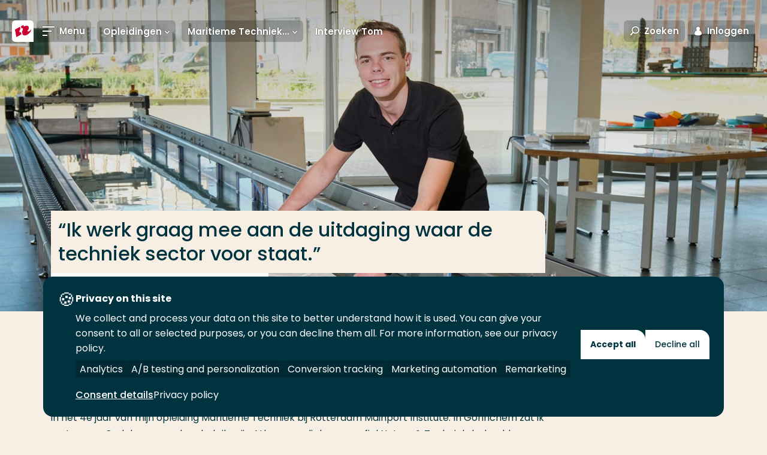

--- FILE ---
content_type: text/html; charset=utf-8
request_url: https://www.hogeschoolrotterdam.nl/opleidingen/bachelor/maritieme-techniek/voltijd/opleidingsinformatie/interview-tom/
body_size: 18348
content:
<!doctype html>
<html class="no-js " lang="nl">
<head>
    <meta charset="utf-8"/>
<meta http-equiv="X-UA-Compatible" content="IE=edge"/>
<meta name="viewport" content="width=device-width"/>
<title>Tom van de opleiding Maritieme Techniek - Hogeschool Rotterdam</title>
<link href="https://www.hogeschoolrotterdam.nl/opleidingen/bachelor/maritieme-techniek/voltijd/opleidingsinformatie/interview-tom/" rel="canonical"/>



<!-- Servername: IROLAS2  -->
<link rel="apple-touch-icon" sizes="57x57" href="/images/favicons/apple-touch-icon-57x57.png"/>
<link rel="apple-touch-icon" sizes="60x60" href="/images/favicons/apple-touch-icon-60x60.png"/>
<link rel="apple-touch-icon" sizes="72x72" href="/images/favicons/apple-touch-icon-72x72.png"/>
<link rel="apple-touch-icon" sizes="76x76" href="/images/favicons/apple-touch-icon-76x76.png"/>
<link rel="apple-touch-icon" sizes="114x114" href="/images/favicons/apple-touch-icon-114x114.png"/>
<link rel="apple-touch-icon" sizes="120x120" href="/images/favicons/apple-touch-icon-120x120.png"/>
<link rel="apple-touch-icon" sizes="144x144" href="/images/favicons/apple-touch-icon-144x144.png"/>
<link rel="apple-touch-icon" sizes="152x152" href="/images/favicons/apple-touch-icon-152x152.png"/>
<link rel="apple-touch-icon" sizes="180x180" href="/images/favicons/apple-touch-icon-180x180.png"/>
<link rel="icon" type="image/png" href="/images/favicons/favicon-32x32.png" sizes="32x32"/>
<link rel="icon" type="image/png" href="/images/favicons/android-chrome-192x192.png" sizes="192x192"/>
<link rel="icon" type="image/png" href="/images/favicons/favicon-96x96.png" sizes="96x96"/>
<link rel="icon" type="image/png" href="/images/favicons/favicon-16x16.png" sizes="16x16"/>
<link rel="manifest" href="/images/favicons/manifest.json"/>
<meta name="msapplication-TileColor" content="#da532c"/>
<meta name="msapplication-TileImage" content="/mstile-144x144.png"/>
<meta name="theme-color" content="#ffffff"/>
<meta name="imageUrlPrefix" content="https://images.hogeschoolrotterdam.nl/"/>


<meta name="description" content="Hi, ik ben Tom! Ik ben opgegroeid in Gorinchem en ik woon nu op kamers in Rotterdam. Momenteel zit ik in het 4e jaar van mijn opleiding Maritieme Techniek bij Rotterdam Mainport Institute. "/>
<meta name="keywords" content="Opleiding Maritieme Techniek, Hogeschool Rotterdam"/>

<meta itemprop="name" content="Tom van de opleiding Maritieme Techniek"/>
<meta itemprop="description" content="Hi, ik ben Tom! Ik ben opgegroeid in Gorinchem en ik woon nu op kamers in Rotterdam. Momenteel zit ik in het 4e jaar van mijn opleiding Maritieme Techniek bij Rotterdam Mainport Institute. "/>
<meta itemprop="image" content="https://images.hogeschoolrotterdam.nl/Blob/a7c5e4e3788a4327bce0333d5748a0d8/d639f1e7bc8b42a48a014d248f6f973f.jpg?mode=crop&amp;quality=90&amp;width=1200&amp;height=630"/>

<meta name="twitter:card" content="summary_large_image"/>
<meta name="twitter:site" content="@hsrotterdam"/>
<meta name="twitter:title" content="Tom van de opleiding Maritieme Techniek"/>
<meta name="twitter:description" content="Hi, ik ben Tom! Ik ben opgegroeid in Gorinchem en ik woon nu op kamers in Rotterdam. Momenteel zit ik in het 4e jaar van mijn opleiding Maritieme Techniek bij Rotterdam Mainport Institute. "/>
<meta name="twitter:creator" content="@hsrotterdam"/>
<meta name="twitter:image" content="https://images.hogeschoolrotterdam.nl/Blob/a7c5e4e3788a4327bce0333d5748a0d8/d639f1e7bc8b42a48a014d248f6f973f.jpg?mode=crop&amp;quality=90&amp;width=1200&amp;height=675"/>

<meta property="og:title" content="Tom van de opleiding Maritieme Techniek"/>
<meta property="og:type" content="article"/>
<meta property="og:url" content="https://www.hogeschoolrotterdam.nl/opleidingen/bachelor/maritieme-techniek/voltijd/opleidingsinformatie/interview-tom/"/>
<meta property="og:image" content="https://images.hogeschoolrotterdam.nl/Blob/a7c5e4e3788a4327bce0333d5748a0d8/d639f1e7bc8b42a48a014d248f6f973f.jpg?mode=crop&amp;quality=90&amp;width=1200&amp;height=630"/>
<meta property="og:description" content="Hi, ik ben Tom! Ik ben opgegroeid in Gorinchem en ik woon nu op kamers in Rotterdam. Momenteel zit ik in het 4e jaar van mijn opleiding Maritieme Techniek bij Rotterdam Mainport Institute. "/>
<meta property="og:site_name" content="Hogeschool Rotterdam"/>
<meta property="article:published_time" content="30-03-2022 13:54:10"/>
<meta property="fb:admins" content="321584224143"/>

<meta name="pageid" content="375491"/>

<link rel="preload" href="/fonts/hr-icons.woff2?2335617" as="font" type="font/woff2" crossorigin="anonymous"/>
<link rel="preload" href="/fonts/poppins/poppins-v20-latin-300italic.woff2" as="font" type="font/woff2" crossorigin="anonymous"/>
<link rel="preload" href="/fonts/poppins/poppins-v20-latin-300.woff2" as="font" type="font/woff2" crossorigin="anonymous"/>
<link rel="preload" href="/fonts/poppins/poppins-v20-latin-regular.woff2" as="font" type="font/woff2" crossorigin="anonymous"/>
<link rel="preload" href="/fonts/poppins/poppins-v20-latin-italic.woff2" as="font" type="font/woff2" crossorigin="anonymous"/>
<link rel="preload" href="/fonts/poppins/poppins-v20-latin-500italic.woff2" as="font" type="font/woff2" crossorigin="anonymous"/>
<link rel="preload" href="/fonts/poppins/poppins-v20-latin-500.woff2" as="font" type="font/woff2" crossorigin="anonymous"/>
<link rel="preload" href="/fonts/poppins/poppins-v20-latin-600.woff2" as="font" type="font/woff2" crossorigin="anonymous"/>
<link rel="preload" href="/fonts/poppins/poppins-v20-latin-600italic.woff2" as="font" type="font/woff2" crossorigin="anonymous"/>
<link rel="preload" href="/fonts/poppins/poppins-v20-latin-700.woff2" as="font" type="font/woff2" crossorigin="anonymous"/>
<link rel="preload" href="/fonts/poppins/poppins-v20-latin-700italic.woff2" as="font" type="font/woff2" crossorigin="anonymous"/>

<link rel="preload" href="/css/style.css?v=zCAZsBA7B58yauik3DZq17n1aUMDSpo2SYebd-vIyPA" as="style" />
<link rel="preload" href="/js/global.js?v=DdFHRMQ4bkE1vvMrJv-zk5lRNhkmRSlcpKdmt7CFpVE" as="script" />

<link rel="preconnect" href="https://www.googletagmanager.com" crossorigin/>

<link rel="stylesheet" href="/css/style.css?v=zCAZsBA7B58yauik3DZq17n1aUMDSpo2SYebd-vIyPA" />
<link rel="stylesheet" media="print" href="/css/print.css?v=HgDjacp0XbKWvtnjOPO4AXayxtoGwdf8s2M2wsQJeJo" />

<style>
  @font-face{font-family:Poppins;font-style:italic;font-weight:300;font-display:swap;src:local(""),url(/fonts/poppins/poppins-v20-latin-300italic.woff2) format("woff2"),url(/fonts/poppins/poppins-v20-latin-300italic.woff) format("woff")}@font-face{font-family:Poppins;font-style:normal;font-weight:300;font-display:swap;src:local(""),url(/fonts/poppins/poppins-v20-latin-300.woff2) format("woff2"),url(/fonts/poppins/poppins-v20-latin-300.woff) format("woff")}@font-face{font-family:Poppins;font-style:normal;font-weight:400;font-display:swap;src:local(""),url(/fonts/poppins/poppins-v20-latin-regular.woff2) format("woff2"),url(/fonts/poppins/poppins-v20-latin-regular.woff) format("woff")}@font-face{font-family:Poppins;font-style:italic;font-weight:400;font-display:swap;src:local(""),url(/fonts/poppins/poppins-v20-latin-italic.woff2) format("woff2"),url(/fonts/poppins/poppins-v20-latin-italic.woff) format("woff")}@font-face{font-family:Poppins;font-style:italic;font-weight:500;font-display:swap;src:local(""),url(/fonts/poppins/poppins-v20-latin-500italic.woff2) format("woff2"),url(/fonts/poppins/poppins-v20-latin-500italic.woff) format("woff")}@font-face{font-family:Poppins;font-style:normal;font-weight:500;font-display:swap;src:local(""),url(/fonts/poppins/poppins-v20-latin-500.woff2) format("woff2"),url(/fonts/poppins/poppins-v20-latin-500.woff) format("woff")}@font-face{font-family:Poppins;font-style:normal;font-weight:600;font-display:swap;src:local(""),url(/fonts/poppins/poppins-v20-latin-600.woff2) format("woff2"),url(/fonts/poppins/poppins-v20-latin-600.woff) format("woff")}@font-face{font-family:Poppins;font-style:italic;font-weight:600;font-display:swap;src:local(""),url(/fonts/poppins/poppins-v20-latin-600italic.woff2) format("woff2"),url(/fonts/poppins/poppins-v20-latin-600italic.woff) format("woff")}@font-face{font-family:Poppins;font-style:normal;font-weight:700;font-display:swap;src:local(""),url(/fonts/poppins/poppins-v20-latin-700.woff2) format("woff2"),url(/fonts/poppins/poppins-v20-latin-700.woff) format("woff")}@font-face{font-family:Poppins;font-style:italic;font-weight:700;font-display:swap;src:local(""),url(/fonts/poppins/poppins-v20-latin-700italic.woff2) format("woff2"),url(/fonts/poppins/poppins-v20-latin-700italic.woff) format("woff")}@font-face{font-family:hr;font-display:swap;src:url(/fonts/hr-icons.woff2?2335617) format("woff2"),url(/fonts/hr-icons.woff?2335617) format("woff");font-weight:400;font-style:normal}
</style>

<script defer src="https://use.fontawesome.com/releases/v5.3.1/js/all.js" integrity="sha384-kW+oWsYx3YpxvjtZjFXqazFpA7UP/MbiY4jvs+RWZo2+N94PFZ36T6TFkc9O3qoB" crossorigin="anonymous"></script>

<script>
    document.documentElement.className = document.documentElement.className.replace('no-js', 'js');
    var HR = {};
</script>

    
<link rel="preconnect" href="https://hogeschool.piwik.pro" crossorigin />
<link rel="preconnect" href="https://hogeschool.containers.piwik.pro" crossorigin />

<script type="text/javascript">
    (function(window, document, dataLayerName, id) {
    window[dataLayerName]=window[dataLayerName]||[],window[dataLayerName].push({start:(new Date).getTime(),event:"stg.start"});var scripts=document.getElementsByTagName('script')[0],tags=document.createElement('script');
    var qP=[];dataLayerName!=="dataLayer"&&qP.push("data_layer_name="+dataLayerName);var qPString=qP.length>0?("?"+qP.join("&")):"";
    tags.async=!0,tags.src="https://hogeschool.containers.piwik.pro/"+id+".js"+qPString,scripts.parentNode.insertBefore(tags,scripts);
    !function(a,n,i){a[n]=a[n]||{};for(var c=0;c<i.length;c++)!function(i){a[n][i]=a[n][i]||{},a[n][i].api=a[n][i].api||function(){var a=[].slice.call(arguments,0);"string"==typeof a[0]&&window[dataLayerName].push({event:n+"."+i+":"+a[0],parameters:[].slice.call(arguments,1)})}}(i[c])}(window,"ppms",["tm","cm"]);
    })(window, document, 'dataLayer', 'a9048a5b-3b67-4fde-9b06-426ace6332db');
</script>


    
    
<script>
    (function () {

        var environment = 'Production';
        var endpoint = '/api/v1/';

        window.EnvironmentSettings = {};
        window.EnvironmentSettings.endpoint = endpoint;
        window.EnvironmentSettings.environment = environment;
        window.EnvironmentSettings.translations = {};
        window.EnvironmentSettings.translations.longFormProcessingMessage = "We verwerken jouw verzoek. Dit kan ongeveer 30 seconden duren. Sluit dit venster in de tussentijd niet af.";
        window.EnvironmentSettings.translations.addFavoriteEducation = "Sla op als favoriet";
        window.EnvironmentSettings.translations.removeFavoriteEducation = "Verwijder als favoriet";
    })();

</script>

</head>
<body>
    
    
    <!-- Google Tag Manager -->
    <noscript>
        <iframe src="//www.googletagmanager.com/ns.html?id=GTM-TDGS7S" height="0" width="0" aria-hidden="true" style="display:none;visibility:hidden"></iframe>
    </noscript>
    <script>
        (function (w, d, s, l, i) {
            w[l] = w[l] || []; w[l].push({
                'gtm.start':
                    new Date().getTime(), event: 'gtm.js'
            }); var f = d.getElementsByTagName(s)[0],
                j = d.createElement(s), dl = l != 'dataLayer' ? '&l=' + l : ''; j.async = true; j.src =
                    '//www.googletagmanager.com/gtm.js?id=' + i + dl; f.parentNode.insertBefore(j, f);
        })(window, document, 'script', 'dataLayer', 'GTM-TDGS7S');</script>
    <!-- End Google Tag Manager -->

    


    <div class="site-wrapper">
        
        <script>
            window.dataLayer = window.dataLayer || [];
            dataLayer.push({ 'instituut': 'RMI' });
        </script>

        <nav>
            <a href="#content" class="element-invisible element-focusable">Ga direct naar de content</a>
        </nav>

        <header class="c-header " js-hook-header>
            
<a href="/" class="header__logo" aria-label="Hogeschool Rotterdam" title="Hogeschool Rotterdam">
    <div class="header__logo-beeldmerk">
<svg class="svg-brand-logo_beeldmerk" xmlns="http://www.w3.org/2000/svg" x="0" y="0" viewBox="0 0 35.6 35.6" width="36" height="36"><path fill="#FFFFFE" d="M29.6 0H6S0 0 0 6v23.6s0 6 6 6h29.6V6s0-6-6-6z"/><path fill="#C03" d="M31.7 14.3c-.2 1.2-1.3 2.6-2.8 3.4-1.6.9-3.1.8-3.6-.1 1.1-1.3 1.9-2.7 2.3-4 .2-.7.2-1.4.1-2.1-.5-2.9-4.2-3.4-8.2-1.2L19 7.5l-4.2 2.3.7 3.6c.4-.3.9-.4 1.3-.5 1.3-.1 1.7 1.3.9 3.3-.3.7-.7 1.3-1.2 1.9l.8 4.2v.1c.6 2.8 4.3 3.3 8.3 1.1 3.7-2.3 6.5-6.3 6.1-9.2zM13.5 19.9c-1.3.1-1.7-1.3-.9-3.3.4-.8.9-1.5 1.4-2.1l-.8-3.9-8.3 4.6 2.4 12.5 8.3-4.6-.7-3.8c-.5.3-1 .5-1.4.6z"/></svg>    </div>

    <div class="header__logo-text">
<svg class="svg-brand-logo_text-nl" xmlns="http://www.w3.org/2000/svg" width="304" height="17" viewBox="0 0 304 17"><path fill="#FFFFFE" d="M9.277 15.831V9.347H3.22v6.484H.04V.4h3.18v6.048h6.058V.4h3.178v15.43H9.278l-.001.001zm13.692.348c-4.405 0-7.854-3.224-7.854-7.763 0-4.688 3.402-8.29 8.101-8.29 4.542 0 8.013 3.098 8.013 7.82 0 4.896-3.544 8.233-8.26 8.233zm.18-13.02c-2.5 0-4.653 1.836-4.653 5.036 0 3.326 2.266 5.006 4.653 5.006 2.54 0 4.675-1.63 4.675-4.982 0-3.241-2.02-5.06-4.675-5.06zM41.872 16.09c-4.398 0-8.487-1.961-8.487-7.914 0-5.24 3.565-8.008 8.4-8.008 2.473 0 4.132.705 4.857 1.251l-.885 3.012c-.727-.587-2.295-1.332-4.154-1.332-2.61 0-4.742 1.609-4.742 5.077 0 3.42 2.153 5.188 5.334 5.188.677 0 1.837-.058 2.315-.41V8.54h3.085v6.117c-1.044.7-3.132 1.434-5.723 1.434v-.001zm8.858-.259V.4h9.352v2.785h-6.151v3.24h5.628v2.81h-5.628v3.815h6.719v2.781h-9.92zm17.614.274c-2.77 0-4.364-.884-5.452-1.514l.683-3.312c1.2.976 3.311 1.9 4.54 1.9 1.43 0 2.249-.654 2.249-1.562 0-.928-.503-1.568-1.568-1.903l-2.088-.68c-3.067-.998-3.385-2.537-3.385-4.579 0-1.928 1.953-4.33 5.084-4.33 2.36 0 3.45.34 4.769 1.245l-.748 3.312c-1.43-1.267-2.543-1.615-3.814-1.615-1.16 0-1.997.66-1.997 1.321 0 .834.479 1.29 1.631 1.672l1.93.637c2.908.948 3.541 2.581 3.541 4.748 0 2.416-2.335 4.66-5.375 4.66zm15.302-.015c-3.842 0-7.697-2.002-7.697-7.674 0-4.801 2.767-8.2 7.878-8.2 2.81 0 4.625 1.264 4.625 1.264l-1.064 3.036c-1.09-.856-2.133-1.292-3.742-1.292-2.66 0-4.41 1.91-4.41 4.855 0 3.586 2.637 4.897 4.883 4.897 1.772 0 2.701-.408 3.768-1.31l1.09 2.834c-1.613 1.243-3.428 1.59-5.33 1.59h-.001zm17.631-.259V9.347h-6.058v6.484h-3.178V.4h3.178v6.048h6.058V.4h3.178v15.43h-3.178v.001zm13.691.348c-4.406 0-7.853-3.224-7.853-7.763 0-4.688 3.404-8.29 8.102-8.29 4.537 0 8.013 3.098 8.013 7.82 0 4.896-3.538 8.233-8.262 8.233zm.183-13.02c-2.5 0-4.655 1.836-4.655 5.036 0 3.326 2.27 5.006 4.655 5.006 2.543 0 4.673-1.63 4.673-4.982 0-3.241-2.017-5.06-4.673-5.06zm18.066 13.02c-4.403 0-7.852-3.224-7.852-7.763 0-4.688 3.405-8.29 8.097-8.29 4.542 0 8.017 3.098 8.017 7.82 0 4.896-3.546 8.233-8.262 8.233zm.178-13.02c-2.497 0-4.653 1.836-4.653 5.036 0 3.326 2.276 5.006 4.653 5.006 2.546 0 4.682-1.63 4.682-4.982 0-3.241-2.026-5.06-4.682-5.06zm10.869 12.672V.4h3.182v12.577h6.74v2.854h-9.922zm31.301.204l-4.448-6.08-.95-.022v6.025h-3.18V.572s2.7-.205 4.557-.205c3.684 0 5.427 1.743 5.427 4.743 0 2.3-1.383 3.807-2.468 4.347l4.516 5.89-3.454.688zm-3.904-12.878a14.5 14.5 0 0 0-1.518.089v4.08s.934.114 1.518.114c1.387 0 2.113-.933 2.113-2.25 0-1.145-.794-2.033-2.113-2.033zM187.323 16.3c-4.403 0-7.856-3.212-7.856-7.752 0-4.691 3.407-8.295 8.109-8.295 4.534 0 8.006 3.103 8.006 7.82 0 4.898-3.536 8.226-8.259 8.226v.001zm.175-13.011c-2.493 0-4.651 1.833-4.651 5.032 0 3.333 2.266 5.018 4.651 5.018 2.543 0 4.683-1.642 4.683-5 0-3.23-2.02-5.05-4.683-5.05zm17.256.251v12.417h-3.182V3.583h-4.375V.545h11.892V3.54h-4.335zm14.02 0v12.417h-3.17V3.583h-4.382V.545h11.893V3.54h-4.341zm6.659 12.418V.525h9.347v2.788h-6.15v3.243h5.63v2.808h-5.63v3.81h6.722v2.784h-9.919zm21.72.077l-4.45-6.08-.949-.022v6.025h-3.183V.572s2.706-.205 4.56-.205c3.68 0 5.423 1.743 5.423 4.743 0 2.3-1.38 3.807-2.465 4.347l4.513 5.89-3.45.688h.001zm-3.902-12.878c-.504 0-1.092.04-1.529.089v4.08s.936.114 1.53.114c1.383 0 2.105-.933 2.105-2.25 0-1.145-.79-2.033-2.106-2.033zm14.273 13.077c-2.297 0-4.898-.334-4.898-.334V.545s2.813-.292 5.082-.292c6.103 0 8.486 3.263 8.486 7.35 0 4.457-2.266 8.631-8.67 8.631zm.544-13.077c-.81 0-2.224.11-2.224.11v9.953c.41.14 1.227.27 2.387.27 2.724 0 4.65-2.54 4.65-5.448 0-3.209-2.545-4.885-4.813-4.885zm20.301 12.85l-1.594-3.878h-5.402l-1.587 3.829h-3.315L272.988.545h2.742l6.039 15.432-3.4.03zm-4.2-11.422l-1.983 5.075h3.793l-1.81-5.075zm25.991 11.421l-2.114-8.929-4.086 8.899h-2.27l-3.977-8.899-1.904 8.899-3.092-.02 3.391-15.18h2.626l4.317 10.248L297.747.545h2.314l3.637 15.412-3.539.05.001-.001z"/></svg>    </div>
</a>

<a href="#" class="header__link header__link--toggle-nav toggle-navigation">
    <span class="header__link-icon">
        <span class="header__link-icon--open">
            <svg class="svg-icons-menu" width="20" height="16" viewBox="0 0 20 16" version="1.1" xmlns="http://www.w3.org/2000/svg"><path d="M0 0h20v2H0V0zm0 7h15v2H0V7zm0 7h8v2H0v-2z" fill="#000" stroke="none" stroke-width="1" fill-rule="evenodd"/></svg>
        </span>
        <span class="header__link-icon--close">
            <svg class="svg-icons-close" width="16" height="16" viewBox="0 0 16 16" xmlns="http://www.w3.org/2000/svg"><path d="M8 6.586L2.343.929.93 2.343 6.586 8 .929 13.657l1.414 1.414L8 9.414l5.657 5.657 1.414-1.414L9.414 8l5.657-5.657L13.657.93 8 6.586z" fill="#D20020" fill-rule="evenodd"/></svg>
        </span>
    </span>
    <span class="header__link-text">Menu</span>
</a>

    <div class="header__subnavigation">
        <ul class="c-sub-navigation " js-hook-subnavigation>
            <li class="sub-navigation__item sub-navigation__item--toggle">
                <button class="sub-navigation__item-button" js-hook-subnavigation-toggle>
                    <span class="sub-navigation__item-button-label">... > Interview Tom</span>
                    <span class="sub-navigation__item-button-icon">
                        <svg class="svg-icons-chevron-down" width="30" height="21" viewBox="0 0 30 21" version="1.1" xmlns="http://www.w3.org/2000/svg"><path d="M3.783.614L15.02 12.727 26.435.426l3.436 3.968-14.85 16.072L.171 4.394z" fill="#000" stroke="none" stroke-width="1" fill-rule="evenodd"/></svg>
                    </span>
                </button>
            </li>

                <!-- Exceptions for EducationVariant and Lector to show the title instead of the Name. Name is default for all other pages. -->
                <li class="sub-navigation__item" title="Opleidingen">
                    <a href="/opleidingen/" class="sub-navigation__item-button" js-hook-subnavigation-button>
                        <span class="sub-navigation__item-button-label">Opleidingen</span>
                            <span class="sub-navigation__item-button-icon">
                                <svg class="svg-icons-chevron-down" width="30" height="21" viewBox="0 0 30 21" version="1.1" xmlns="http://www.w3.org/2000/svg"><path d="M3.783.614L15.02 12.727 26.435.426l3.436 3.968-14.85 16.072L.171 4.394z" fill="#000" stroke="none" stroke-width="1" fill-rule="evenodd"/></svg>

                            </span>
                    </a>

                        <ul class="sub-navigation__child-list">
                            <li class="sub-navigation__child-item">
                                <a href="/opleidingen/" class="sub-navigation__child-link sub-navigation__child-link--parent">Opleidingen</a>
                            </li>
                                <li class="sub-navigation__child-item">
                                    <a href="/opleidingen/associate-degree/" class="sub-navigation__child-link ">Associate degree</a>
                                </li>
                                <li class="sub-navigation__child-item">
                                    <a href="/opleidingen/bachelor/" class="sub-navigation__child-link ">Bachelor</a>
                                </li>
                                <li class="sub-navigation__child-item">
                                    <a href="/opleidingen/master/" class="sub-navigation__child-link ">Master</a>
                                </li>
                                <li class="sub-navigation__child-item">
                                    <a href="/opleidingen/post-hbo-trainingen-en-cursussen/" class="sub-navigation__child-link ">Post-hbo trainingen en cursussen</a>
                                </li>
                        </ul>
                </li>
                <!-- Exceptions for EducationVariant and Lector to show the title instead of the Name. Name is default for all other pages. -->
                <li class="sub-navigation__item" title="Maritieme Techniek voltijd">
                    <a href="/opleidingen/bachelor/maritieme-techniek/voltijd/" class="sub-navigation__item-button" js-hook-subnavigation-button>
                        <span class="sub-navigation__item-button-label">Maritieme Techniek voltijd</span>
                            <span class="sub-navigation__item-button-icon">
                                <svg class="svg-icons-chevron-down" width="30" height="21" viewBox="0 0 30 21" version="1.1" xmlns="http://www.w3.org/2000/svg"><path d="M3.783.614L15.02 12.727 26.435.426l3.436 3.968-14.85 16.072L.171 4.394z" fill="#000" stroke="none" stroke-width="1" fill-rule="evenodd"/></svg>

                            </span>
                    </a>

                        <ul class="sub-navigation__child-list">
                            <li class="sub-navigation__child-item">
                                <a href="/opleidingen/bachelor/maritieme-techniek/voltijd/" class="sub-navigation__child-link sub-navigation__child-link--parent">Maritieme Techniek voltijd</a>
                            </li>
                                <li class="sub-navigation__child-item">
                                    <a href="/opleidingen/bachelor/maritieme-techniek/voltijd/toelatingsvoorwaarden/" class="sub-navigation__child-link ">Toelatingsvoorwaarden</a>
                                </li>
                                <li class="sub-navigation__child-item">
                                    <a href="/opleidingen/bachelor/maritieme-techniek/voltijd/aanmeldprocedure-en-studiekeuzecheck/" class="sub-navigation__child-link ">Aanmeldprocedure en studiekeuzecheck</a>
                                </li>
                                <li class="sub-navigation__child-item">
                                    <a href="/opleidingen/bachelor/maritieme-techniek/voltijd/studiekosten/" class="sub-navigation__child-link ">Studiekosten</a>
                                </li>
                                <li class="sub-navigation__child-item">
                                    <a href="/opleidingen/bachelor/maritieme-techniek/voltijd/studielast-en-studieadvies/" class="sub-navigation__child-link ">Studielast en studieadvies</a>
                                </li>
                                <li class="sub-navigation__child-item">
                                    <a href="/opleidingen/bachelor/maritieme-techniek/voltijd/opleidingsgegevens/" class="sub-navigation__child-link ">Opleidingsgegevens</a>
                                </li>
                        </ul>
                </li>
                <!-- Exceptions for EducationVariant and Lector to show the title instead of the Name. Name is default for all other pages. -->
                <li class="sub-navigation__item" title="Interview Tom">
                    <a href="/opleidingen/bachelor/maritieme-techniek/voltijd/opleidingsinformatie/interview-tom/" class="sub-navigation__item-button" >
                        <span class="sub-navigation__item-button-label">Interview Tom</span>
                    </a>

                </li>
        </ul>
    </div>

<div class="c-favorite-educations" js-hook-favorite-educations>
    <button class="header__link" aria-controls="favorite-educations" title="Mijn favoriete opleidingen" js-hook-favorite-educations-button-toggle-list>
        <span class="header__link-icon header__link-icon--inactive">
            <svg class="svg-icons-star" xmlns="http://www.w3.org/2000/svg" width="20" height="20" viewBox="0 0 20 20"><path d="M4.3 20c-.2 0-.5-.2-.6-.4-.1-.2-.2-.5-.2-.7l.9-6L.3 8.5c-.3-.2-.4-.6-.3-.9.1-.4.4-.6.8-.7l5.8-1L9.3.5c0-.3.4-.5.7-.5s.7.2.8.5l2.7 5.4 5.8 1c.3.1.6.3.7.7.1.3 0 .7-.2 1l-4.1 4.3.9 6c0 .3-.1.7-.4.9-.3.2-.6.2-.9.1L10 17.1l-5.2 2.7c-.2.2-.4.2-.5.2zm1.2-2.6l4.1-2.1c.3-.1.6-.1.8 0l4.1 2.1-.7-4.7c0-.3.1-.6.3-.8l3.2-3.4-4.5-.8c-.3 0-.5-.2-.7-.5L10 3 7.9 7.2c-.1.3-.4.5-.6.5l-4.5.8L6 11.9c.2.2.3.5.3.8l-.8 4.7z"/></svg>
        </span>
        <span class="header__link-icon header__link-icon--active">
            <svg class="svg-icons-star-filled" xmlns="http://www.w3.org/2000/svg" width="20" height="20" viewBox="0 0 20 20"><path d="M4.3 20c-.2 0-.5-.2-.6-.4-.1-.2-.2-.5-.2-.7l.9-6L.3 8.5c-.3-.2-.4-.6-.3-.9.1-.4.4-.6.8-.7l5.8-1L9.3.5c0-.3.4-.5.7-.5s.7.2.8.5l2.7 5.4 5.8 1c.3.1.6.3.7.7.1.3 0 .7-.2 1l-4.1 4.3.9 6c0 .3-.1.7-.4.9-.3.2-.6.2-.9.1L10 17.1l-5.2 2.7c-.2.2-.4.2-.5.2z"/></svg>
        </span>
    </button>
    <ul class="favorite-educations__list" id="favorite-educations" js-hook-favorite-educations-list></ul>
</div>

<button class="header__link header__link--toggle-search toggle-search" aria-controls="search-modal">
    <span class="header__link-icon">
        <svg class="svg-icons-search" width="29" height="29" viewBox="0 0 29 29" version="1.1" xmlns="http://www.w3.org/2000/svg"><path d="M7.958 17.433a10.748 10.748 0 0 1-2.089-6.367C5.869 4.954 11.007 0 17.345 0 23.683 0 28.82 4.954 28.82 11.066c0 6.112-5.138 11.066-11.476 11.066a11.72 11.72 0 0 1-6.49-1.938l-7.237 7.99L.653 25.5l7.305-8.067zm9.387 1.699c4.705 0 8.476-3.636 8.476-8.066C25.82 6.636 22.05 3 17.345 3c-4.705 0-8.476 3.636-8.476 8.066 0 4.43 3.77 8.066 8.476 8.066z" fill="#000" stroke="none" stroke-width="1" fill-rule="evenodd"/></svg>
    </span>
    <span class="header__link-text">Zoeken</span>
</button>
<button class="header__link header__link--toggle-login toggle-login">
    <span class="header__link-icon">
        <svg class="svg-icons-login2" width="14" height="17" viewBox="0 0 14 17" version="1.1" xmlns="http://www.w3.org/2000/svg"><title>Combined Shape</title><g id="Symbols" stroke="none" stroke-width="1" fill="none" fill-rule="evenodd"><g id="Icons/Login" transform="translate(-8 -7)" fill="#000"><path d="M5.036 6.889a3.387 3.387 0 1 1 3.929 0c2.511.897 4.325 3.47 4.325 6.502 0 3.78-12.58 3.78-12.58 0 0-3.033 1.814-5.605 4.326-6.502z" transform="translate(8 7)" id="Combined-Shape"/></g></g></svg>
    </span>
    <span class="header__link-text">Inloggen</span>
</button>
<a href="https://www.rotterdamuas.com/" class="header__link header__link--language">
    <span class="header__link-text">English</span>
</a>

        </header>
        
    



        
<nav class="nav-wrapper" role="navigation">
    <div class="container nav-container">
        <div class="inner">
            <ul class="main-menu">               
                        <li class=active>
                            <a href="/opleidingen/" target="" class="level-1">
                                <span class="hover-animation" data-hovertext="Opleidingen">Opleidingen</span>
                                <div class="toggle-item"></div>
                            </a>
                                <ul class="sub-menu">
                                            <li>
                                                <a href="/opleidingen/associate-degree/" target="" >
                                                    <span class="hover-animation" data-hovertext="Associate degree">Associate degree</span>
                                                </a>
                                            </li>
                                            <li>
                                                <a href="/opleidingen/bachelor/" target="" >
                                                    <span class="hover-animation" data-hovertext="Bachelor">Bachelor</span>
                                                </a>
                                            </li>
                                            <li>
                                                <a href="/opleidingen/master/" target="" >
                                                    <span class="hover-animation" data-hovertext="Master">Master</span>
                                                </a>
                                            </li>
                                            <li>
                                                <a href="/opleidingen/post-hbo-trainingen-en-cursussen/" target="" >
                                                    <span class="hover-animation" data-hovertext="Post-hbo trainingen en cursussen">Post-hbo trainingen en cursussen</span>
                                                </a>
                                            </li>
                                            <li class="separator"></li>
                                            <li>
                                                <a href="/opleidingen/" target="" >
                                                    <span class="hover-animation" data-hovertext="Voltijd">Voltijd</span>
                                                </a>
                                            </li>
                                            <li>
                                                <a href="https://www.hr.nl/opleidingen/?form=deeltijd" target="" >
                                                    <span class="hover-animation" data-hovertext="Deeltijd">Deeltijd</span>
                                                </a>
                                            </li>
                                            <li>
                                                <a href="https://www.hr.nl/opleidingen/?form=duaal" target="" >
                                                    <span class="hover-animation" data-hovertext="Duaal">Duaal</span>
                                                </a>
                                            </li>
                                            <li class="separator"></li>
                                            <li>
                                                <a href="/go/sector-economie/" target="" >
                                                    <span class="hover-animation" data-hovertext="Economie">Economie</span>
                                                </a>
                                            </li>
                                            <li>
                                                <a href="/go/sector-gedrag-en-maatschappij/" target="" >
                                                    <span class="hover-animation" data-hovertext="Gedrag en maatschappij">Gedrag en maatschappij</span>
                                                </a>
                                            </li>
                                            <li>
                                                <a href="/go/sector-gezondheidszorg/" target="" >
                                                    <span class="hover-animation" data-hovertext="Gezondheidszorg">Gezondheidszorg</span>
                                                </a>
                                            </li>
                                            <li>
                                                <a href="https://www.hr.nl/opleidingen/?areas=art" target="" >
                                                    <span class="hover-animation" data-hovertext="Kunst">Kunst</span>
                                                </a>
                                            </li>
                                            <li>
                                                <a href="https://www.hr.nl/opleidingen/?areas=mediait" target="" >
                                                    <span class="hover-animation" data-hovertext="Media en ICT">Media en ICT</span>
                                                </a>
                                            </li>
                                            <li>
                                                <a href="/go/sector-onderwijs/" target="" >
                                                    <span class="hover-animation" data-hovertext="Onderwijs (lerarenopleidingen)">Onderwijs (lerarenopleidingen)</span>
                                                </a>
                                            </li>
                                            <li>
                                                <a href="/go/sector-techniek/" target="" >
                                                    <span class="hover-animation" data-hovertext="Techniek">Techniek</span>
                                                </a>
                                            </li>
                                </ul>
                        </li>
                        <li >
                            <a href="/voorlichting/" target="" class="level-1">
                                <span class="hover-animation" data-hovertext="Voorlichting">Voorlichting</span>
                                <div class="toggle-item"></div>
                            </a>
                                <ul class="sub-menu">
                                            <li>
                                                <a href="/voorlichting/hulp-bij-studiekeuze/" target="" >
                                                    <span class="hover-animation" data-hovertext="Jouw studiekeuze">Jouw studiekeuze</span>
                                                </a>
                                            </li>
                                            <li>
                                                <a href="/voorlichting/hulp-bij-studiekeuze/online-voorlichtingsactiviteiten/" target="" >
                                                    <span class="hover-animation" data-hovertext="Online voorlichting">Online voorlichting</span>
                                                </a>
                                            </li>
                                            <li>
                                                <a href="/voorlichting/hulp-bij-studiekeuze/open-dag/" target="" >
                                                    <span class="hover-animation" data-hovertext="Open dag">Open dag</span>
                                                </a>
                                            </li>
                                            <li>
                                                <a href="/voorlichting/hulp-bij-studiekeuze/proefstuderen/" target="" >
                                                    <span class="hover-animation" data-hovertext="Proefstuderen">Proefstuderen</span>
                                                </a>
                                            </li>
                                            <li>
                                                <a href="/voorlichting/hulp-bij-studiekeuze/meelopen/" target="" >
                                                    <span class="hover-animation" data-hovertext="Meelopen">Meelopen</span>
                                                </a>
                                            </li>
                                            <li>
                                                <a href="/voorlichting/toelatingsvoorwaarden/" target="" >
                                                    <span class="hover-animation" data-hovertext="Toelatingsvoorwaarden">Toelatingsvoorwaarden</span>
                                                </a>
                                            </li>
                                            <li>
                                                <a href="/voorlichting/inschrijving/" target="" >
                                                    <span class="hover-animation" data-hovertext="Inschrijving">Inschrijving</span>
                                                </a>
                                            </li>
                                            <li class="separator"></li>
                                            <li>
                                                <a href="/voorlichting/studeren-bij-hogeschool-rotterdam/" target="" >
                                                    <span class="hover-animation" data-hovertext="Studeren bij HR">Studeren bij HR</span>
                                                </a>
                                            </li>
                                            <li>
                                                <a href="/voorlichting/begeleiding-en-voorzieningen/" target="" >
                                                    <span class="hover-animation" data-hovertext="Begeleiding en Voorzieningen">Begeleiding en Voorzieningen</span>
                                                </a>
                                            </li>
                                            <li>
                                                <a href="/voorlichting/honoursprogramma/" target="" >
                                                    <span class="hover-animation" data-hovertext="Honoursprogramma">Honoursprogramma</span>
                                                </a>
                                            </li>
                                            <li>
                                                <a href="/voorlichting/studeren-in-rotterdam/" target="" >
                                                    <span class="hover-animation" data-hovertext="Studeren in Rotterdam">Studeren in Rotterdam</span>
                                                </a>
                                            </li>
                                            <li class="separator"></li>
                                            <li>
                                                <a href="/voorlichting/voor-ouders/" target="" >
                                                    <span class="hover-animation" data-hovertext="Voor ouders">Voor ouders</span>
                                                </a>
                                            </li>
                                            <li>
                                                <a href="/voorlichting/voor-decanen/" target="" >
                                                    <span class="hover-animation" data-hovertext="Voor decanen en mentoren">Voor decanen en mentoren</span>
                                                </a>
                                            </li>
                                </ul>
                        </li>
                        <li >
                            <a href="/onderzoek/" target="" class="level-1">
                                <span class="hover-animation" data-hovertext="Onderzoek &amp; Innovatie">Onderzoek &amp; Innovatie</span>
                                <div class="toggle-item"></div>
                            </a>
                                <ul class="sub-menu">
                                            <li>
                                                <a href="/onderzoek/kenniscentra/" target="" >
                                                    <span class="hover-animation" data-hovertext="Kenniscentra en Centres of Expertise">Kenniscentra en Centres of Expertise</span>
                                                </a>
                                            </li>
                                            <li>
                                                <a href="/onderzoek/projecten-en-publicaties/" target="" >
                                                    <span class="hover-animation" data-hovertext="Projecten en publicaties">Projecten en publicaties</span>
                                                </a>
                                            </li>
                                            <li>
                                                <a href="/onderzoek/lectoren/" target="" >
                                                    <span class="hover-animation" data-hovertext="Lectoren">Lectoren</span>
                                                </a>
                                            </li>
                                </ul>
                        </li>
                        <li >
                            <a href="/samenwerking/" target="" class="level-1">
                                <span class="hover-animation" data-hovertext="Samenwerking">Samenwerking</span>
                                <div class="toggle-item"></div>
                            </a>
                                <ul class="sub-menu">
                                            <li>
                                                <a href="/samenwerking/stages--afstudeeronderzoeken/" target="" >
                                                    <span class="hover-animation" data-hovertext="Stages &amp; afstudeeronderzoeken">Stages &amp; afstudeeronderzoeken</span>
                                                </a>
                                            </li>
                                            <li>
                                                <a href="/samenwerking/andere-samenwerkingsvormen/" target="" >
                                                    <span class="hover-animation" data-hovertext="Andere samenwerkingsvormen">Andere samenwerkingsvormen</span>
                                                </a>
                                            </li>
                                            <li>
                                                <a href="/samenwerking/samenwerkingsportfolio/" target="" >
                                                    <span class="hover-animation" data-hovertext="Samenwerkingsportfolio">Samenwerkingsportfolio</span>
                                                </a>
                                            </li>
                                            <li>
                                                <a href="/samenwerking/instituten/" target="" >
                                                    <span class="hover-animation" data-hovertext="Instituten">Instituten</span>
                                                </a>
                                            </li>
                                </ul>
                        </li>
                        <li >
                            <a href="/hogeschool/" target="" class="level-1">
                                <span class="hover-animation" data-hovertext="Over de hogeschool">Over de hogeschool</span>
                                <div class="toggle-item"></div>
                            </a>
                                <ul class="sub-menu">
                                            <li>
                                                <a href="/hogeschool/missie-visie-en-strategie/" target="" >
                                                    <span class="hover-animation" data-hovertext="Missie, visie en strategie">Missie, visie en strategie</span>
                                                </a>
                                            </li>
                                            <li>
                                                <a href="/hogeschool/Feiten-en-cijfers/" target="" >
                                                    <span class="hover-animation" data-hovertext="Feiten en cijfers">Feiten en cijfers</span>
                                                </a>
                                            </li>
                                            <li class="separator"></li>
                                            <li>
                                                <a href="/hogeschool/nieuws/" target="" >
                                                    <span class="hover-animation" data-hovertext="Nieuws">Nieuws</span>
                                                </a>
                                            </li>
                                            <li>
                                                <a href="/hogeschool/pers/" target="" >
                                                    <span class="hover-animation" data-hovertext="Pers">Pers</span>
                                                </a>
                                            </li>
                                            <li>
                                                <a href="/hogeschool/agenda/" target="" >
                                                    <span class="hover-animation" data-hovertext="Agenda">Agenda</span>
                                                </a>
                                            </li>
                                            <li class="separator"></li>
                                            <li>
                                                <a href="/hogeschool/publicaties/" target="" >
                                                    <span class="hover-animation" data-hovertext="Publicaties">Publicaties</span>
                                                </a>
                                            </li>
                                            <li>
                                                <a href="/hogeschool/organisatie/" target="" >
                                                    <span class="hover-animation" data-hovertext="Organisatie">Organisatie</span>
                                                </a>
                                            </li>
                                            <li class="separator"></li>
                                            <li>
                                                <a href="/hogeschool/contact/" target="" >
                                                    <span class="hover-animation" data-hovertext="Contact">Contact</span>
                                                </a>
                                            </li>
                                            <li>
                                                <a href="/hogeschool/locaties/" target="" >
                                                    <span class="hover-animation" data-hovertext="Locaties">Locaties</span>
                                                </a>
                                            </li>
                                            <li>
                                                <a href="/hogeschool/werken-bij-hr/" target="" >
                                                    <span class="hover-animation" data-hovertext="Werken bij">Werken bij</span>
                                                </a>
                                            </li>
                                            <li>
                                                <a href="/hogeschool/alumni/" target="" >
                                                    <span class="hover-animation" data-hovertext="Alumni">Alumni</span>
                                                </a>
                                            </li>
                                </ul>
                        </li>
            </ul>
        </div>
    </div>
</nav>


        <main>
            

<article>
    <section id="start" class="article-header ">

        <div class="article-header__content">
            <h1 >&#x201C;Ik werk graag mee aan de uitdaging waar de techniek sector voor staat.&#x201D;</h1>
                <div class="subtitle">
                        <h2 >Tom van de opleiding Maritieme Techniek</h2>
                </div>
        </div>

        <div class="article-header__introduction-content">
            <div class="block-introduction block-rte">

            </div>
        </div>

        <aside class="article-header__sidebar">


        </aside>

                <div class="header-img">
                    <div class="header-img-container" role="banner" js-hook-parallax js-hook-objectfit-container>
                                    <img src=https://images.hogeschoolrotterdam.nl/Blob/a7c5e4e3788a4327bce0333d5748a0d8/d639f1e7bc8b42a48a014d248f6f973f.jpg?mode=crop&amp;quality=90&amp;format=jpg&amp;width=1869&amp;height=539
                alt=""
                
                 role=presentation fetchpriority=high loading=eager decoding=async js-hook-objectfit-image>

                    </div>
                </div>
    </section>

    <div class="article-content" id="content">
            <section class="block block-rte block-inline no-padding-bottom">
                <div class="container">
                    <div class="row">
                        <div class="col-xs-12 col-sm-9">
                            
<h2>Stel jezelf even voor</h2>
<p>Hi, ik ben Tom! Ik ben opgegroeid in Gorinchem en ik woon nu op kamers in Rotterdam. Momenteel zit ik in het 4e jaar van mijn opleiding Maritieme Techniek bij Rotterdam Mainport Institute. In Gorinchem zat ik op Lyceum Oudehoven en daar heb ik mijn Atheneum diploma, profiel Natuur &amp; Techniek, behaald.</p>
<p>Al vrij snel wist ik dat ik de opleiding Maritieme Techniek wilde volgen. Mijn vader heeft al lange tijd zelf een boot waarmee we regelmatig enkele weken op vakantie gingen. Al op jonge leeftijd zat ik op de stuurstoel. Ook hielp ik mee bij het aan- en afmeren in havens en sluizen. Mijn interesse voor drijvende objecten, en daarmee ook voor Maritieme Techniek, was dus al snel gewekt.</p>
<h2>Van de universiteit naar het hbo</h2>
<p>Vanwege mijn Atheneum-achtergrond ben ik na de middelbare school begonnen bij de opleiding Maritieme Techniek aan de TU Delft. Hier was het voor mij hard werken, dit terwijl de studiepunten niet bepaald binnen stroomden. Daarnaast lag de manier van onderwijs mij niet, te onpersoonlijk en groots. Het onderwerp lag mij wel, dus heb ik besloten om na één jaar TU Delft aan dezelfde studie bij Hogeschool Rotterdam te beginnen.</p>
<h2>Een goede beslissing?</h2>
<p>Voor mij is dit zeker een goede beslissing geweest. Deze manier van onderwijs past beter bij mij. Er is een goede koppeling tussen theorie en praktijk; de theorie die ik heb geleerd in de vakken pas ik vaak toe tijdens de projecten. De projecten zijn altijd gelinkt aan actuele onderwerpen met een praktische inslag, dit vind ik ook leuk. Tijdens mijn stage in het 3e jaar zag ik dat alles wat ik had geleerd terugkwam in het werkveld. Hierdoor kreeg ik nog meer motivatie om door te studeren.</p>
<h2>Kleinschalige opleiding</h2>
<p>Het is een kleine opleiding waarbij je werkt in klassen van ongeveer 15 studenten, bij colleges zijn de groepen iets groter. Hierdoor zie ik qua opzet en sfeer veel gelijkenissen met de middelbare school. De docenten zijn behulpzaam en hebben het beste met je voor. Het voelt daarom voor mij echt als een groepsprestatie.</p>
<h2>Vooroordelen over de opleiding Maritieme Techniek</h2>
<p>Een groot vooroordeel over mijn studie is de verhouding tussen vrouwelijke en mannelijke studenten. Dat klopt wel, er zijn meer mannelijke studenten dan vrouwelijke studenten, maar daar komt wel steeds meer verandering in.</p>
<p>Daarnaast is denk ik een vooroordeel dat je veel met zeilboten gaat doen. Dit klopt niet. Een enkele keer gaat een deel van een vak of project over zeilboten, maar dit is zelden. Het gaat veel meer over grote koopvaardijschepen. Er zijn echter wel veel zeilende studenten, waardoor er genoeg te bespreken is over zeilboten.</p>
<h2>Wat ik leer en wat ik later wil gaan doen</h2>
<p>Bij mijn opleiding ontwikkel je een brede kennis over het ontwerpen en realiseren van drijvende objecten. Hierdoor kun je later een tal van functies vervullen. Je leert hoe je natuurkundige en wiskundige theorieën kan toepassen op het ontwerp van schepen. Daarnaast leer je een aantal computerprogramma’s kennen die gebruikt worden in het werkveld. Hierdoor ontwikkel je een brede kennis. Tijdens de minor kan je deze kennis verdiepen.</p>
<p>Ler zou ik graag werkzaam zijn in de maritieme sector. Mijn geboorteplaats Gorinchem is onlosmakelijk verbonden met het water. Gorinchem ligt aan de noordelijke oever van de Boven-Merwede en daarnaast is het hoofdkantoor van Damen Shipyards gevestigd in Gorinchem. Er is hier dus voldoende werkgelegenheid binnen mijn vakgebied. Het lijkt mij schitterend om later een schip te zien varen waar ik aan meegewerkt heb.</p>
<p>Daarnaast werk ik graag mee aan de uitdaging waar de sector voor staat. Ook de maritieme sector moet verduurzamen. De transitie naar andere bronnen van energie speelt hierbij een grote rol. Mijn doel in één zin omschreven: een belangrijke functie vervullen bij het realiseren van een innovatief schip.</p>
<h2>Trots</h2>
<p>Ik ben het meest trots op het feit dat ik op dit moment meewerk aan de realisatie van de Ab Initio, het nieuwe opleidingsschip voor het STC. Het bedrijf waar ik stage heb gelopen is verantwoordelijk voor de bouw van het schip. Tijdens mijn stage heb ik hierdoor al direct meegewerkt aan de engineeringsfase. Ik ben nu werkzaam bij hetzelfde bedrijf als werkstudent.</p>
<p>Momenteel ben ik direct betrokken bij de voorbereidingsfase van de afbouw van de Ab Initio. Mijn opgedane kennis kan ik dus meteen gebruiken voor de realisatie van een schip voor de aankomende maritieme technici. Ik ben trots op het feit dat ik nu al kan bijdragen aan zo’n groot project.</p>
                        </div>
                    </div>
                </div>
            </section>

        

<section class="block block-teaser-columns" js-hook-inview="">
        <div class="container">
            <div class="block-header">
                <div class="block-header__content">
                    <h2 class="block-header__title">Meer over Maritieme Techniek</h2>
                        <span class="sub-title">Lees meer artikelen</span>

                </div>
            </div>
        </div>

    <div class="container">
        <div class="m-teaser-overview teaser-overview--columns-2" js-hook-teaser-overview="">
        <div class="teaser-overview__item-wrapper">
        <div class="teaser-overview__item" data-tags="[&quot;Nieuws_HR_Nieuws&quot;,&quot;nieuws_HR_duurzaam&quot;]">
            <a href="/hogeschool/nieuws/smoorverliefd-op-duurzaamheid-dankzij-minor-waterworld/" class="teaser teaser--has-link">
                    <article>
                            <div class="teaser-image">
                                            <img src="https://images.hogeschoolrotterdam.nl/Blob/d4f6eaead7994c4ca58f3fefd866fbe2/faff0fedf03d41cf9a991acd2a1ab011.jpg?mode=crop&amp;quality=10&amp;width=54&amp;height=30" data-src="https://images.hogeschoolrotterdam.nl/Blob/d4f6eaead7994c4ca58f3fefd866fbe2/faff0fedf03d41cf9a991acd2a1ab011.jpg?mode=crop&amp;quality=90&amp;width=540&amp;height=300" alt="" role="presentation" js-hook-lazy-image="" js-hook-objectfit-image="">

                            </div>
                        <div class="teaser-content">
                            <div class="teaser-content-wrapper">
                                <h3 class="teaser-title">Smoorverliefd op duurzaamheid dankzij minor Waterworld</h3>
                            </div>
                        </div>
                    </article>
            </a>
        </div>
        <div class="teaser-overview__item" data-tags="[&quot;Nieuws_HR_Nieuws&quot;]">
            <a href="/hogeschool/nieuws/siemen-tijdens-stage-twee-maanden-opgesloten-op-een-schip/" class="teaser teaser--has-link">
                    <article>
                            <div class="teaser-image">
                                            <img src="https://images.hogeschoolrotterdam.nl/Blob/1820a371b2984297a5712cc85de46393/3eeb040cb96b424395ae0c6fdc478a28.jpg?mode=crop&amp;quality=10&amp;width=54&amp;height=30" data-src="https://images.hogeschoolrotterdam.nl/Blob/1820a371b2984297a5712cc85de46393/3eeb040cb96b424395ae0c6fdc478a28.jpg?mode=crop&amp;quality=90&amp;width=540&amp;height=300" alt="" role="presentation" js-hook-lazy-image="" js-hook-objectfit-image="">

                            </div>
                        <div class="teaser-content">
                            <div class="teaser-content-wrapper">
                                <h3 class="teaser-title">Siemen zat tijdens stage twee maanden &#x2018;opgesloten&#x2019; op een schip</h3>
                            </div>
                        </div>
                    </article>
            </a>
        </div>

            <h2 class="teaser-overview__no-results hidden" js-hook-teaser-overview-no-results="">
                Geen resultaten gevonden op basis van je selectie
            </h2>

        </div>
        </div>
    </div>
</section>



<!-- SECTION RTE -->

<section class="block block-rte block-inline no-padding-top
           " js-hook-inview="">

    <div class="container">
        <div class="row">
            <div class="col-xs-12 col-sm-9">

                    <div class="block-header">
                        <div class="block-header__content">
                            <h2 class="block-header__title">Meer weten over deze opleiding?</h2>
                        </div>
                    </div>

                
<p><a class="btn" href="/opleidingen/bachelor/maritieme-techniek/voltijd/">&nbsp;Ga naar de opleidingspagina</a></p>
            </div>
        </div>
    </div>
</section>


        

<section class="block breadcrumb-share">
    <div class="container">
        <div class="row">
            <div class="breadcrumb">
                <ol itemscope itemtype="http://schema.org/BreadcrumbList">
                    <li temprop="itemListElement" itemscope itemtype="http://schema.org/ListItem">
                        <a itemprop="item" href="https://www.hogeschoolrotterdam.nl/">
                            <span itemprop="name">Home</span>
                        </a>
                    </li>
                <li temprop="itemListElement" itemscope itemtype="http://schema.org/ListItem">
                    <a itemprop="item" href="https://www.hogeschoolrotterdam.nl/opleidingen/"><span itemprop="name">Opleidingen</span></a>
                </li>
                <li temprop="itemListElement" itemscope itemtype="http://schema.org/ListItem">
                    <a itemprop="item" href="https://www.hogeschoolrotterdam.nl/opleidingen/bachelor/"><span itemprop="name">Bachelor</span></a>
                </li>
                <li temprop="itemListElement" itemscope itemtype="http://schema.org/ListItem">
                    <a itemprop="item" href="https://www.hogeschoolrotterdam.nl/opleidingen/bachelor/maritieme-techniek/"><span itemprop="name">Maritieme Techniek</span></a>
                </li>
                <li temprop="itemListElement" itemscope itemtype="http://schema.org/ListItem">
                    <a itemprop="item" href="https://www.hogeschoolrotterdam.nl/opleidingen/bachelor/maritieme-techniek/voltijd/"><span itemprop="name">Voltijd</span></a>
                </li>
                </ol>
            </div>
            <div class="share">
    <span>Deel deze pagina </span>
    <a href="http://www.linkedin.com/shareArticle?mini=true&url=https://www.hogeschoolrotterdam.nl/opleidingen/bachelor/maritieme-techniek/voltijd/opleidingsinformatie/interview-tom/&amp;title=%E2%80%9CIk&#x2B;werk&#x2B;graag&#x2B;mee&#x2B;aan&#x2B;de&#x2B;uitdaging&#x2B;waar&#x2B;d...%3A"
       class="ico-fallback-text">
        <span class="icon icon-linkedin" aria-hidden="true"></span>
        <span class="text">Deel op LinkedIn</span>
    </a>
    <a href="http://twitter.com/share?count=horizontal&amp;original_referer=https://www.hogeschoolrotterdam.nl/opleidingen/bachelor/maritieme-techniek/voltijd/opleidingsinformatie/interview-tom/&amp;text=%E2%80%9CIk&#x2B;werk&#x2B;graag&#x2B;mee&#x2B;aan&#x2B;de&#x2B;uitdaging&#x2B;waar&#x2B;d...%3A&amp;url=https://www.hogeschoolrotterdam.nl/opleidingen/bachelor/maritieme-techniek/voltijd/opleidingsinformatie/interview-tom/"
       class="ico-fallback-text">
        <span class="icon icon-twitter" aria-hidden="true"></span>
        <span class="text">Deel op Twitter</span>
    </a>
    <a href="http://www.facebook.com/sharer.php?u=https://www.hogeschoolrotterdam.nl/opleidingen/bachelor/maritieme-techniek/voltijd/opleidingsinformatie/interview-tom/" class="ico-fallback-text">
        <span class="icon icon-facebook" aria-hidden="true"></span>
        <span class="text">Deel op Facebook</span>
    </a>
    <a href="mailto:?subject=%E2%80%9CIk&#x2B;werk&#x2B;graag&#x2B;mee&#x2B;aan&#x2B;de&#x2B;uitdaging&#x2B;waar&#x2B;d...%3A&body=https://www.hogeschoolrotterdam.nl/opleidingen/bachelor/maritieme-techniek/voltijd/opleidingsinformatie/interview-tom/"
       class="ico-fallback-text">
        <span class="icon icon-mail" aria-hidden="true"></span>
        <span class="text">Email deze pagina</span>
    </a>
    <a href="javascript:print()" class="ico-fallback-text">
        <span class="icon icon-print" aria-hidden="true"></span>
        <span class="text">Print deze pagina</span>
    </a>

</div>

        </div>
    </div>
</section>

    </div>
</article>

        </main>

        <footer class="c-footer">
    <div class="container">
        <div class="footer__content">
            <ul class="socials" itemscope itemtype="http://schema.org/Organization">
                    <li>
                        <a href="https://www.linkedin.com/company/164204" class="ico-fallback-text" itemprop="sameAs">
                            <span class="icon">
                                <svg class="svg-social-linkedin" version="1.1" xmlns="http://www.w3.org/2000/svg" x="0" y="0" width="50" height="50" viewBox="0 0 50 50" xml:space="preserve"><path d="M49.999 30.43V49H39.281V31.674c0-4.354-1.549-7.324-5.428-7.324-2.961 0-4.725 2.002-5.5 3.938-.283.691-.354 1.656-.354 2.625V49h-10.72s.145-29.348 0-32.389h10.719v4.592c-.021.035-.051.07-.07.104h.07v-.104c1.424-2.205 3.968-5.352 9.66-5.352 7.054.001 12.341 4.629 12.341 14.579zM6.066 1C2.399 1 0 3.416 0 6.594c0 3.109 2.33 5.6 5.924 5.6h.072c3.738 0 6.063-2.488 6.063-5.6C11.988 3.416 9.733 1 6.066 1zM.636 49h10.716V16.611H.636V49z"/></svg>
                            </span>
                            <span class="text">Volg ons op LinkedIn</span>
                        </a>
                    </li>
                    <li>
                        <a href="http://www.facebook.com/hogeschoolrotterdam" class="ico-fallback-text" itemprop="sameAs">
                            <span class="icon">
                                <svg class="svg-social-facebook" version="1.1" xmlns="http://www.w3.org/2000/svg" x="0" y="0" width="23" height="50" viewBox="0 0 23 50" xml:space="preserve"><path d="M5 9.684v6.883H0V25h5v25h10V25h7.037s.652-4.051.963-8.463h-8v-5.756c0-.861 1.335-2.018 2.436-2.018H23V0h-7.564C4.719 0 5 8.426 5 9.684z"/></svg>
                            </span>
                            <span class="text">Volg ons op Facebook</span>
                        </a>
                    </li>
                    <li>
                        <a href="https://www.youtube.com/user/hogeschoolrotterdam" class="ico-fallback-text" itemprop="sameAs">
                            <span class="icon">
                                <svg class="svg-social-youtube" version="1.1" xmlns="http://www.w3.org/2000/svg" x="0" y="0" width="50" height="50" viewBox="0 0 50 50" xml:space="preserve"><path d="M50 14.477A7.475 7.475 0 0 0 42.527 7H7.472A7.475 7.475 0 0 0 0 14.477v20.047c0 4.129 3.345 7.479 7.472 7.479h35.055c4.127 0 7.473-3.35 7.473-7.479V14.477zM20 32.959v-18.83l14.279 9.414L20 32.959z"/></svg>
                            </span>
                            <span class="text">Volg ons op YouTube</span>
                        </a>
                    </li>
                    <li>
                        <a href="https://www.instagram.com/hogeschoolrotterdam/" class="ico-fallback-text" itemprop="sameAs">
                            <span class="icon">
                                <svg class="svg-social-instagram" version="1.1" xmlns="http://www.w3.org/2000/svg" x="0" y="0" width="50" height="50" viewBox="0 0 50 50" xml:space="preserve"><path d="M6.417 0h37.165c3.529 0 6.417 2.613 6.417 6.418v37.166c0 3.805-2.888 6.416-6.417 6.416H6.417C2.887 50 0 47.389 0 43.584V6.418C0 2.613 2.887 0 6.417 0zm30.005 5.555a2.258 2.258 0 0 0-2.25 2.252v5.389a2.256 2.256 0 0 0 2.25 2.25h5.651a2.257 2.257 0 0 0 2.251-2.25V7.807a2.26 2.26 0 0 0-2.251-2.252h-5.651zm7.926 15.59h-4.399c.417 1.359.642 2.801.642 4.291 0 8.314-6.959 15.057-15.542 15.057S9.507 33.753 9.507 25.436c0-1.492.225-2.932.642-4.291H5.556v21.121c0 1.094.894 1.988 1.988 1.988h34.818a1.993 1.993 0 0 0 1.987-1.988l-.001-21.121zm-19.301-5.983c-5.546 0-10.042 4.355-10.042 9.73 0 5.373 4.496 9.729 10.042 9.729 5.544 0 10.042-4.355 10.042-9.729.001-5.374-4.495-9.73-10.042-9.73z"/></svg>
                            </span>
                            <span class="text">Volg ons op Instagram</span>
                        </a>
                    </li>
            </ul>

                <ul class="footer-navigation">
                        <li>
                            <a href="/footer-pages/juridisch/" >Juridisch</a>
                        </li>
                        <li>
                            <a href="/footer-pages/security/" >Security</a>
                        </li>
                        <li>
                            <a href="/footer-pages/a-z-index/" >A-Z Index</a>
                        </li>
                        <li>
                            <a href="/hogeschool/contact/" >Contact</a>
                        </li>
                        <li>
                            <a href="/footer-pages/leveranciers/werkwijze/" >Leveranciers</a>
                        </li>
                </ul>

                <div class="c-payoff">
                    Toekomstmakers
                </div>


            <span class="copyright">
                &copy; 2026 Hogeschool Rotterdam. Alle rechten voorbehouden.
            </span>
        </div>
    </div>
</footer>

    </div>
    
    <section class="login">
        <h2 class="u-sr-only">Inloggen</h2>

        <div class="container">
            <div class="row">
                    <div class="col-sm-4">
                        <a href="http://mijn.hr.nl/" target="_blank">
                            <h3 class="icon-arrow">Mijn HR</h3>
                            <p>Log in op mijn.hr.nl (of de app). Als student gebruik je Mijn HR voor je agenda, resultaten, berichten en meer.</p>
                        </a>
                    </div>
                    <div class="col-sm-4">
                        <a href="https://hint.hr.nl/" target="_blank">
                            <h3 class="icon-arrow">Intranet</h3>
                            <p>Bekijk het intranet Hint als student voor informatie over je opleiding.</p>
                        </a>
                    </div>
                    <div class="col-sm-4">
                        <a href="http://praktijklink.hr.nl/" target="_blank">
                            <h3 class="icon-arrow">Samenwerken met HR</h3>
                            <p>Een project, stage- of afstudeeropdracht opgeven? Dat kan voor veel opleidingen via PraktijkLink.</p>
                        </a>
                    </div>
            </div>
            <a class="close-login icon-cross" role="button" href="#"><span class="u-sr-only">Sluit</span></a>
        </div>
    </section>

    
<div id="search-modal" class="c-modal c-search-suggestions modal--search" js-hook-modal js-hook-search-suggestions data-suggestions-api="search/suggestions?query=">
    <div class="modal__container">
        <div class="modal__content" role="dialog">
            <div class="container">
                <form id="general-search" class="search-input__form" role="search" action="/zoek/" method="get" name="search" js-hook-search-suggestions-form>
                    <div class="c-search-input">
                        <label class="search-input__label u-sr-only" for="general-search">
                            Zoeken
                        </label>

                        <button class="btn-clear search-input__button">
                            <svg class="svg-icons-search-new" width="19" height="20" viewBox="0 0 19 20" fill="none" xmlns="http://www.w3.org/2000/svg"><path fill-rule="evenodd" clip-rule="evenodd" d="M15.158 14.125a8.333 8.333 0 1 0-1.272 1.077l3.81 4.503 1.273-1.077-3.81-4.503zM9.166 15a6.667 6.667 0 1 1 0-13.333 6.667 6.667 0 0 1 0 13.333z" fill="#011E47"/></svg>
                        </button>
                        <input js-hook-search-input class="search-input__input" type="search" name="q" placeholder="Zoeken" autocomplete="off">
                    </div>

                    <div class="search-suggestions__wrapper hidden" js-hook-search-suggestions-wrapper>
                        <div class="search-suggestions__default-content" js-hook-search-suggestions-default-content>

                                <div class="c-icon-list">
                                    <h3 class="icon-list__title" id="icon-list-label-Veel gezocht">Veel gezocht</h3>

                                    <ul class="icon-list__list" aria-labelledby="icon-list-label-Veel gezocht">

                                            <li class="icon-list__list-item">
                                                <a href="/opleidingen/" class="icon-list__item">
                                                    <svg class="svg-icons-current" width="24" height="24" viewBox="0 0 24 24"><path fill-rule="evenodd" clip-rule="evenodd" d="M23.5 7.1l-11-6c-.3-.2-.7-.2-1 0l-11 6c-.3.2-.5.5-.5.9v8c0 .6.4 1 1 1s1-.4 1-1V9.7l2 1.1v8.4l.2.3C5.8 21.8 8.5 23 12 23s6.2-1.2 7.8-3.5l.2-.3v-8.4l3.5-1.9c.2-.1.3-.2.4-.4.2-.5.1-1.1-.4-1.4zM18 18.6c-1.3 1.6-3.2 2.4-6 2.4s-4.7-.8-6-2.4v-6.7l5.5 3c.3.2.7.2 1 0l5.5-3v6.7zm-6-5.7L3.1 8 12 3.1 20.9 8 12 12.9z"/></svg>
                                                    <span class="icon-list__item-text">
                                                        Opleiding
                                                    </span>
                                                </a>
                                            </li>
                                            <li class="icon-list__list-item">
                                                <a href="/hogeschool/contact/" class="icon-list__item">
                                                    <svg class="svg-icons-card" width="24" height="24" viewBox="0 0 24 24" xml:space="preserve"><path fill-rule="evenodd" clip-rule="evenodd" d="M2 22c0 .6.4 1 1 1h18c.6 0 1-.4 1-1V2c0-.6-.4-1-1-1H3c-.6 0-1 .4-1 1v20zm2-1V3h16v18H4zM15 9c0 1.7-1.3 3-3 3s-3-1.3-3-3 1.3-3 3-3 3 1.3 3 3zm-4 0c0 .6.4 1 1 1s1-.4 1-1-.4-1-1-1-1 .4-1 1zm-2 9c0-2 1.2-3 3-3s3 1 3 3h2c0-3.1-2.1-5-5-5s-5 1.9-5 5h2z"/></svg>
                                                    <span class="icon-list__item-text">
                                                        Contact
                                                    </span>
                                                </a>
                                            </li>
                                    </ul>
                                </div>

                        </div>

                        <div class="search-suggestions__result-amount hidden" js-hook-search-suggestions-results>
                            <span js-hook-search-suggestions-results-amount>0</span> Resultaten
                        </div>

                        <div class="search-suggestions__results hidden" js-hook-search-suggestions-results-container></div>

                        <div class="search-suggestions__footer hidden" js-hook-search-suggestions-footer>
                            <a href="/zoek/" target="" class="btn" js-hook-search-suggestions-button>Bekijk alle resultaten (<span js-hook-search-suggestions-results-amount></span>)</a>
                        </div>
                    </div>

                </form>
            </div>

            <button type="button" class="modal__button-close" js-hook-button-modal-close aria-label="Close modalbox">
                <svg class="svg-icons-close-new" width="20" height="20" viewBox="0 0 20 20" fill="none" xmlns="http://www.w3.org/2000/svg"><path d="M15.625 4.375l-11.25 11.25M15.625 15.625L4.375 4.375" stroke="#011E47" stroke-width="2" stroke-linecap="round" stroke-linejoin="round"/></svg>
            </button>

        </div>
    </div>
    <div class="modal__background" js-hook-button-modal-close></div>
</div>


    <div class="login-bg"></div>

    <script defer src="/js/global.js?v=DdFHRMQ4bkE1vvMrJv-zk5lRNhkmRSlcpKdmt7CFpVE"></script>

    
</body>
</html>


--- FILE ---
content_type: text/html; charset=utf-8
request_url: https://www.hogeschoolrotterdam.nl/opleidingen/bachelor/maritieme-techniek/voltijd/opleidingsinformatie/interview-tom/
body_size: 18359
content:
<!doctype html>
<html class="no-js " lang="nl">
<head>
    <meta charset="utf-8"/>
<meta http-equiv="X-UA-Compatible" content="IE=edge"/>
<meta name="viewport" content="width=device-width"/>
<title>Tom van de opleiding Maritieme Techniek - Hogeschool Rotterdam</title>
<link href="https://www.hogeschoolrotterdam.nl/opleidingen/bachelor/maritieme-techniek/voltijd/opleidingsinformatie/interview-tom/" rel="canonical"/>



<!-- Servername: IROLAS2  -->
<link rel="apple-touch-icon" sizes="57x57" href="/images/favicons/apple-touch-icon-57x57.png"/>
<link rel="apple-touch-icon" sizes="60x60" href="/images/favicons/apple-touch-icon-60x60.png"/>
<link rel="apple-touch-icon" sizes="72x72" href="/images/favicons/apple-touch-icon-72x72.png"/>
<link rel="apple-touch-icon" sizes="76x76" href="/images/favicons/apple-touch-icon-76x76.png"/>
<link rel="apple-touch-icon" sizes="114x114" href="/images/favicons/apple-touch-icon-114x114.png"/>
<link rel="apple-touch-icon" sizes="120x120" href="/images/favicons/apple-touch-icon-120x120.png"/>
<link rel="apple-touch-icon" sizes="144x144" href="/images/favicons/apple-touch-icon-144x144.png"/>
<link rel="apple-touch-icon" sizes="152x152" href="/images/favicons/apple-touch-icon-152x152.png"/>
<link rel="apple-touch-icon" sizes="180x180" href="/images/favicons/apple-touch-icon-180x180.png"/>
<link rel="icon" type="image/png" href="/images/favicons/favicon-32x32.png" sizes="32x32"/>
<link rel="icon" type="image/png" href="/images/favicons/android-chrome-192x192.png" sizes="192x192"/>
<link rel="icon" type="image/png" href="/images/favicons/favicon-96x96.png" sizes="96x96"/>
<link rel="icon" type="image/png" href="/images/favicons/favicon-16x16.png" sizes="16x16"/>
<link rel="manifest" href="/images/favicons/manifest.json"/>
<meta name="msapplication-TileColor" content="#da532c"/>
<meta name="msapplication-TileImage" content="/mstile-144x144.png"/>
<meta name="theme-color" content="#ffffff"/>
<meta name="imageUrlPrefix" content="https://images.hogeschoolrotterdam.nl/"/>


<meta name="description" content="Hi, ik ben Tom! Ik ben opgegroeid in Gorinchem en ik woon nu op kamers in Rotterdam. Momenteel zit ik in het 4e jaar van mijn opleiding Maritieme Techniek bij Rotterdam Mainport Institute. "/>
<meta name="keywords" content="Opleiding Maritieme Techniek, Hogeschool Rotterdam"/>

<meta itemprop="name" content="Tom van de opleiding Maritieme Techniek"/>
<meta itemprop="description" content="Hi, ik ben Tom! Ik ben opgegroeid in Gorinchem en ik woon nu op kamers in Rotterdam. Momenteel zit ik in het 4e jaar van mijn opleiding Maritieme Techniek bij Rotterdam Mainport Institute. "/>
<meta itemprop="image" content="https://images.hogeschoolrotterdam.nl/Blob/a7c5e4e3788a4327bce0333d5748a0d8/d639f1e7bc8b42a48a014d248f6f973f.jpg?mode=crop&amp;quality=90&amp;width=1200&amp;height=630"/>

<meta name="twitter:card" content="summary_large_image"/>
<meta name="twitter:site" content="@hsrotterdam"/>
<meta name="twitter:title" content="Tom van de opleiding Maritieme Techniek"/>
<meta name="twitter:description" content="Hi, ik ben Tom! Ik ben opgegroeid in Gorinchem en ik woon nu op kamers in Rotterdam. Momenteel zit ik in het 4e jaar van mijn opleiding Maritieme Techniek bij Rotterdam Mainport Institute. "/>
<meta name="twitter:creator" content="@hsrotterdam"/>
<meta name="twitter:image" content="https://images.hogeschoolrotterdam.nl/Blob/a7c5e4e3788a4327bce0333d5748a0d8/d639f1e7bc8b42a48a014d248f6f973f.jpg?mode=crop&amp;quality=90&amp;width=1200&amp;height=675"/>

<meta property="og:title" content="Tom van de opleiding Maritieme Techniek"/>
<meta property="og:type" content="article"/>
<meta property="og:url" content="https://www.hogeschoolrotterdam.nl/opleidingen/bachelor/maritieme-techniek/voltijd/opleidingsinformatie/interview-tom/"/>
<meta property="og:image" content="https://images.hogeschoolrotterdam.nl/Blob/a7c5e4e3788a4327bce0333d5748a0d8/d639f1e7bc8b42a48a014d248f6f973f.jpg?mode=crop&amp;quality=90&amp;width=1200&amp;height=630"/>
<meta property="og:description" content="Hi, ik ben Tom! Ik ben opgegroeid in Gorinchem en ik woon nu op kamers in Rotterdam. Momenteel zit ik in het 4e jaar van mijn opleiding Maritieme Techniek bij Rotterdam Mainport Institute. "/>
<meta property="og:site_name" content="Hogeschool Rotterdam"/>
<meta property="article:published_time" content="30-03-2022 13:54:10"/>
<meta property="fb:admins" content="321584224143"/>

<meta name="pageid" content="375491"/>

<link rel="preload" href="/fonts/hr-icons.woff2?2335617" as="font" type="font/woff2" crossorigin="anonymous"/>
<link rel="preload" href="/fonts/poppins/poppins-v20-latin-300italic.woff2" as="font" type="font/woff2" crossorigin="anonymous"/>
<link rel="preload" href="/fonts/poppins/poppins-v20-latin-300.woff2" as="font" type="font/woff2" crossorigin="anonymous"/>
<link rel="preload" href="/fonts/poppins/poppins-v20-latin-regular.woff2" as="font" type="font/woff2" crossorigin="anonymous"/>
<link rel="preload" href="/fonts/poppins/poppins-v20-latin-italic.woff2" as="font" type="font/woff2" crossorigin="anonymous"/>
<link rel="preload" href="/fonts/poppins/poppins-v20-latin-500italic.woff2" as="font" type="font/woff2" crossorigin="anonymous"/>
<link rel="preload" href="/fonts/poppins/poppins-v20-latin-500.woff2" as="font" type="font/woff2" crossorigin="anonymous"/>
<link rel="preload" href="/fonts/poppins/poppins-v20-latin-600.woff2" as="font" type="font/woff2" crossorigin="anonymous"/>
<link rel="preload" href="/fonts/poppins/poppins-v20-latin-600italic.woff2" as="font" type="font/woff2" crossorigin="anonymous"/>
<link rel="preload" href="/fonts/poppins/poppins-v20-latin-700.woff2" as="font" type="font/woff2" crossorigin="anonymous"/>
<link rel="preload" href="/fonts/poppins/poppins-v20-latin-700italic.woff2" as="font" type="font/woff2" crossorigin="anonymous"/>

<link rel="preload" href="/css/style.css?v=zCAZsBA7B58yauik3DZq17n1aUMDSpo2SYebd-vIyPA" as="style" />
<link rel="preload" href="/js/global.js?v=DdFHRMQ4bkE1vvMrJv-zk5lRNhkmRSlcpKdmt7CFpVE" as="script" />

<link rel="preconnect" href="https://www.googletagmanager.com" crossorigin/>

<link rel="stylesheet" href="/css/style.css?v=zCAZsBA7B58yauik3DZq17n1aUMDSpo2SYebd-vIyPA" />
<link rel="stylesheet" media="print" href="/css/print.css?v=HgDjacp0XbKWvtnjOPO4AXayxtoGwdf8s2M2wsQJeJo" />

<style>
  @font-face{font-family:Poppins;font-style:italic;font-weight:300;font-display:swap;src:local(""),url(/fonts/poppins/poppins-v20-latin-300italic.woff2) format("woff2"),url(/fonts/poppins/poppins-v20-latin-300italic.woff) format("woff")}@font-face{font-family:Poppins;font-style:normal;font-weight:300;font-display:swap;src:local(""),url(/fonts/poppins/poppins-v20-latin-300.woff2) format("woff2"),url(/fonts/poppins/poppins-v20-latin-300.woff) format("woff")}@font-face{font-family:Poppins;font-style:normal;font-weight:400;font-display:swap;src:local(""),url(/fonts/poppins/poppins-v20-latin-regular.woff2) format("woff2"),url(/fonts/poppins/poppins-v20-latin-regular.woff) format("woff")}@font-face{font-family:Poppins;font-style:italic;font-weight:400;font-display:swap;src:local(""),url(/fonts/poppins/poppins-v20-latin-italic.woff2) format("woff2"),url(/fonts/poppins/poppins-v20-latin-italic.woff) format("woff")}@font-face{font-family:Poppins;font-style:italic;font-weight:500;font-display:swap;src:local(""),url(/fonts/poppins/poppins-v20-latin-500italic.woff2) format("woff2"),url(/fonts/poppins/poppins-v20-latin-500italic.woff) format("woff")}@font-face{font-family:Poppins;font-style:normal;font-weight:500;font-display:swap;src:local(""),url(/fonts/poppins/poppins-v20-latin-500.woff2) format("woff2"),url(/fonts/poppins/poppins-v20-latin-500.woff) format("woff")}@font-face{font-family:Poppins;font-style:normal;font-weight:600;font-display:swap;src:local(""),url(/fonts/poppins/poppins-v20-latin-600.woff2) format("woff2"),url(/fonts/poppins/poppins-v20-latin-600.woff) format("woff")}@font-face{font-family:Poppins;font-style:italic;font-weight:600;font-display:swap;src:local(""),url(/fonts/poppins/poppins-v20-latin-600italic.woff2) format("woff2"),url(/fonts/poppins/poppins-v20-latin-600italic.woff) format("woff")}@font-face{font-family:Poppins;font-style:normal;font-weight:700;font-display:swap;src:local(""),url(/fonts/poppins/poppins-v20-latin-700.woff2) format("woff2"),url(/fonts/poppins/poppins-v20-latin-700.woff) format("woff")}@font-face{font-family:Poppins;font-style:italic;font-weight:700;font-display:swap;src:local(""),url(/fonts/poppins/poppins-v20-latin-700italic.woff2) format("woff2"),url(/fonts/poppins/poppins-v20-latin-700italic.woff) format("woff")}@font-face{font-family:hr;font-display:swap;src:url(/fonts/hr-icons.woff2?2335617) format("woff2"),url(/fonts/hr-icons.woff?2335617) format("woff");font-weight:400;font-style:normal}
</style>

<script defer src="https://use.fontawesome.com/releases/v5.3.1/js/all.js" integrity="sha384-kW+oWsYx3YpxvjtZjFXqazFpA7UP/MbiY4jvs+RWZo2+N94PFZ36T6TFkc9O3qoB" crossorigin="anonymous"></script>

<script>
    document.documentElement.className = document.documentElement.className.replace('no-js', 'js');
    var HR = {};
</script>

    
<link rel="preconnect" href="https://hogeschool.piwik.pro" crossorigin />
<link rel="preconnect" href="https://hogeschool.containers.piwik.pro" crossorigin />

<script type="text/javascript">
    (function(window, document, dataLayerName, id) {
    window[dataLayerName]=window[dataLayerName]||[],window[dataLayerName].push({start:(new Date).getTime(),event:"stg.start"});var scripts=document.getElementsByTagName('script')[0],tags=document.createElement('script');
    var qP=[];dataLayerName!=="dataLayer"&&qP.push("data_layer_name="+dataLayerName);var qPString=qP.length>0?("?"+qP.join("&")):"";
    tags.async=!0,tags.src="https://hogeschool.containers.piwik.pro/"+id+".js"+qPString,scripts.parentNode.insertBefore(tags,scripts);
    !function(a,n,i){a[n]=a[n]||{};for(var c=0;c<i.length;c++)!function(i){a[n][i]=a[n][i]||{},a[n][i].api=a[n][i].api||function(){var a=[].slice.call(arguments,0);"string"==typeof a[0]&&window[dataLayerName].push({event:n+"."+i+":"+a[0],parameters:[].slice.call(arguments,1)})}}(i[c])}(window,"ppms",["tm","cm"]);
    })(window, document, 'dataLayer', 'a9048a5b-3b67-4fde-9b06-426ace6332db');
</script>


    
    
<script>
    (function () {

        var environment = 'Production';
        var endpoint = '/api/v1/';

        window.EnvironmentSettings = {};
        window.EnvironmentSettings.endpoint = endpoint;
        window.EnvironmentSettings.environment = environment;
        window.EnvironmentSettings.translations = {};
        window.EnvironmentSettings.translations.longFormProcessingMessage = "We verwerken jouw verzoek. Dit kan ongeveer 30 seconden duren. Sluit dit venster in de tussentijd niet af.";
        window.EnvironmentSettings.translations.addFavoriteEducation = "Sla op als favoriet";
        window.EnvironmentSettings.translations.removeFavoriteEducation = "Verwijder als favoriet";
    })();

</script>

</head>
<body>
    
    
    <!-- Google Tag Manager -->
    <noscript>
        <iframe src="//www.googletagmanager.com/ns.html?id=GTM-TDGS7S" height="0" width="0" aria-hidden="true" style="display:none;visibility:hidden"></iframe>
    </noscript>
    <script>
        (function (w, d, s, l, i) {
            w[l] = w[l] || []; w[l].push({
                'gtm.start':
                    new Date().getTime(), event: 'gtm.js'
            }); var f = d.getElementsByTagName(s)[0],
                j = d.createElement(s), dl = l != 'dataLayer' ? '&l=' + l : ''; j.async = true; j.src =
                    '//www.googletagmanager.com/gtm.js?id=' + i + dl; f.parentNode.insertBefore(j, f);
        })(window, document, 'script', 'dataLayer', 'GTM-TDGS7S');</script>
    <!-- End Google Tag Manager -->

    


    <div class="site-wrapper">
        
        <script>
            window.dataLayer = window.dataLayer || [];
            dataLayer.push({ 'instituut': 'RMI' });
        </script>

        <nav>
            <a href="#content" class="element-invisible element-focusable">Ga direct naar de content</a>
        </nav>

        <header class="c-header " js-hook-header>
            
<a href="/" class="header__logo" aria-label="Hogeschool Rotterdam" title="Hogeschool Rotterdam">
    <div class="header__logo-beeldmerk">
<svg class="svg-brand-logo_beeldmerk" xmlns="http://www.w3.org/2000/svg" x="0" y="0" viewBox="0 0 35.6 35.6" width="36" height="36"><path fill="#FFFFFE" d="M29.6 0H6S0 0 0 6v23.6s0 6 6 6h29.6V6s0-6-6-6z"/><path fill="#C03" d="M31.7 14.3c-.2 1.2-1.3 2.6-2.8 3.4-1.6.9-3.1.8-3.6-.1 1.1-1.3 1.9-2.7 2.3-4 .2-.7.2-1.4.1-2.1-.5-2.9-4.2-3.4-8.2-1.2L19 7.5l-4.2 2.3.7 3.6c.4-.3.9-.4 1.3-.5 1.3-.1 1.7 1.3.9 3.3-.3.7-.7 1.3-1.2 1.9l.8 4.2v.1c.6 2.8 4.3 3.3 8.3 1.1 3.7-2.3 6.5-6.3 6.1-9.2zM13.5 19.9c-1.3.1-1.7-1.3-.9-3.3.4-.8.9-1.5 1.4-2.1l-.8-3.9-8.3 4.6 2.4 12.5 8.3-4.6-.7-3.8c-.5.3-1 .5-1.4.6z"/></svg>    </div>

    <div class="header__logo-text">
<svg class="svg-brand-logo_text-nl" xmlns="http://www.w3.org/2000/svg" width="304" height="17" viewBox="0 0 304 17"><path fill="#FFFFFE" d="M9.277 15.831V9.347H3.22v6.484H.04V.4h3.18v6.048h6.058V.4h3.178v15.43H9.278l-.001.001zm13.692.348c-4.405 0-7.854-3.224-7.854-7.763 0-4.688 3.402-8.29 8.101-8.29 4.542 0 8.013 3.098 8.013 7.82 0 4.896-3.544 8.233-8.26 8.233zm.18-13.02c-2.5 0-4.653 1.836-4.653 5.036 0 3.326 2.266 5.006 4.653 5.006 2.54 0 4.675-1.63 4.675-4.982 0-3.241-2.02-5.06-4.675-5.06zM41.872 16.09c-4.398 0-8.487-1.961-8.487-7.914 0-5.24 3.565-8.008 8.4-8.008 2.473 0 4.132.705 4.857 1.251l-.885 3.012c-.727-.587-2.295-1.332-4.154-1.332-2.61 0-4.742 1.609-4.742 5.077 0 3.42 2.153 5.188 5.334 5.188.677 0 1.837-.058 2.315-.41V8.54h3.085v6.117c-1.044.7-3.132 1.434-5.723 1.434v-.001zm8.858-.259V.4h9.352v2.785h-6.151v3.24h5.628v2.81h-5.628v3.815h6.719v2.781h-9.92zm17.614.274c-2.77 0-4.364-.884-5.452-1.514l.683-3.312c1.2.976 3.311 1.9 4.54 1.9 1.43 0 2.249-.654 2.249-1.562 0-.928-.503-1.568-1.568-1.903l-2.088-.68c-3.067-.998-3.385-2.537-3.385-4.579 0-1.928 1.953-4.33 5.084-4.33 2.36 0 3.45.34 4.769 1.245l-.748 3.312c-1.43-1.267-2.543-1.615-3.814-1.615-1.16 0-1.997.66-1.997 1.321 0 .834.479 1.29 1.631 1.672l1.93.637c2.908.948 3.541 2.581 3.541 4.748 0 2.416-2.335 4.66-5.375 4.66zm15.302-.015c-3.842 0-7.697-2.002-7.697-7.674 0-4.801 2.767-8.2 7.878-8.2 2.81 0 4.625 1.264 4.625 1.264l-1.064 3.036c-1.09-.856-2.133-1.292-3.742-1.292-2.66 0-4.41 1.91-4.41 4.855 0 3.586 2.637 4.897 4.883 4.897 1.772 0 2.701-.408 3.768-1.31l1.09 2.834c-1.613 1.243-3.428 1.59-5.33 1.59h-.001zm17.631-.259V9.347h-6.058v6.484h-3.178V.4h3.178v6.048h6.058V.4h3.178v15.43h-3.178v.001zm13.691.348c-4.406 0-7.853-3.224-7.853-7.763 0-4.688 3.404-8.29 8.102-8.29 4.537 0 8.013 3.098 8.013 7.82 0 4.896-3.538 8.233-8.262 8.233zm.183-13.02c-2.5 0-4.655 1.836-4.655 5.036 0 3.326 2.27 5.006 4.655 5.006 2.543 0 4.673-1.63 4.673-4.982 0-3.241-2.017-5.06-4.673-5.06zm18.066 13.02c-4.403 0-7.852-3.224-7.852-7.763 0-4.688 3.405-8.29 8.097-8.29 4.542 0 8.017 3.098 8.017 7.82 0 4.896-3.546 8.233-8.262 8.233zm.178-13.02c-2.497 0-4.653 1.836-4.653 5.036 0 3.326 2.276 5.006 4.653 5.006 2.546 0 4.682-1.63 4.682-4.982 0-3.241-2.026-5.06-4.682-5.06zm10.869 12.672V.4h3.182v12.577h6.74v2.854h-9.922zm31.301.204l-4.448-6.08-.95-.022v6.025h-3.18V.572s2.7-.205 4.557-.205c3.684 0 5.427 1.743 5.427 4.743 0 2.3-1.383 3.807-2.468 4.347l4.516 5.89-3.454.688zm-3.904-12.878a14.5 14.5 0 0 0-1.518.089v4.08s.934.114 1.518.114c1.387 0 2.113-.933 2.113-2.25 0-1.145-.794-2.033-2.113-2.033zM187.323 16.3c-4.403 0-7.856-3.212-7.856-7.752 0-4.691 3.407-8.295 8.109-8.295 4.534 0 8.006 3.103 8.006 7.82 0 4.898-3.536 8.226-8.259 8.226v.001zm.175-13.011c-2.493 0-4.651 1.833-4.651 5.032 0 3.333 2.266 5.018 4.651 5.018 2.543 0 4.683-1.642 4.683-5 0-3.23-2.02-5.05-4.683-5.05zm17.256.251v12.417h-3.182V3.583h-4.375V.545h11.892V3.54h-4.335zm14.02 0v12.417h-3.17V3.583h-4.382V.545h11.893V3.54h-4.341zm6.659 12.418V.525h9.347v2.788h-6.15v3.243h5.63v2.808h-5.63v3.81h6.722v2.784h-9.919zm21.72.077l-4.45-6.08-.949-.022v6.025h-3.183V.572s2.706-.205 4.56-.205c3.68 0 5.423 1.743 5.423 4.743 0 2.3-1.38 3.807-2.465 4.347l4.513 5.89-3.45.688h.001zm-3.902-12.878c-.504 0-1.092.04-1.529.089v4.08s.936.114 1.53.114c1.383 0 2.105-.933 2.105-2.25 0-1.145-.79-2.033-2.106-2.033zm14.273 13.077c-2.297 0-4.898-.334-4.898-.334V.545s2.813-.292 5.082-.292c6.103 0 8.486 3.263 8.486 7.35 0 4.457-2.266 8.631-8.67 8.631zm.544-13.077c-.81 0-2.224.11-2.224.11v9.953c.41.14 1.227.27 2.387.27 2.724 0 4.65-2.54 4.65-5.448 0-3.209-2.545-4.885-4.813-4.885zm20.301 12.85l-1.594-3.878h-5.402l-1.587 3.829h-3.315L272.988.545h2.742l6.039 15.432-3.4.03zm-4.2-11.422l-1.983 5.075h3.793l-1.81-5.075zm25.991 11.421l-2.114-8.929-4.086 8.899h-2.27l-3.977-8.899-1.904 8.899-3.092-.02 3.391-15.18h2.626l4.317 10.248L297.747.545h2.314l3.637 15.412-3.539.05.001-.001z"/></svg>    </div>
</a>

<a href="#" class="header__link header__link--toggle-nav toggle-navigation">
    <span class="header__link-icon">
        <span class="header__link-icon--open">
            <svg class="svg-icons-menu" width="20" height="16" viewBox="0 0 20 16" version="1.1" xmlns="http://www.w3.org/2000/svg"><path d="M0 0h20v2H0V0zm0 7h15v2H0V7zm0 7h8v2H0v-2z" fill="#000" stroke="none" stroke-width="1" fill-rule="evenodd"/></svg>
        </span>
        <span class="header__link-icon--close">
            <svg class="svg-icons-close" width="16" height="16" viewBox="0 0 16 16" xmlns="http://www.w3.org/2000/svg"><path d="M8 6.586L2.343.929.93 2.343 6.586 8 .929 13.657l1.414 1.414L8 9.414l5.657 5.657 1.414-1.414L9.414 8l5.657-5.657L13.657.93 8 6.586z" fill="#D20020" fill-rule="evenodd"/></svg>
        </span>
    </span>
    <span class="header__link-text">Menu</span>
</a>

    <div class="header__subnavigation">
        <ul class="c-sub-navigation " js-hook-subnavigation>
            <li class="sub-navigation__item sub-navigation__item--toggle">
                <button class="sub-navigation__item-button" js-hook-subnavigation-toggle>
                    <span class="sub-navigation__item-button-label">... > Interview Tom</span>
                    <span class="sub-navigation__item-button-icon">
                        <svg class="svg-icons-chevron-down" width="30" height="21" viewBox="0 0 30 21" version="1.1" xmlns="http://www.w3.org/2000/svg"><path d="M3.783.614L15.02 12.727 26.435.426l3.436 3.968-14.85 16.072L.171 4.394z" fill="#000" stroke="none" stroke-width="1" fill-rule="evenodd"/></svg>
                    </span>
                </button>
            </li>

                <!-- Exceptions for EducationVariant and Lector to show the title instead of the Name. Name is default for all other pages. -->
                <li class="sub-navigation__item" title="Opleidingen">
                    <a href="/opleidingen/" class="sub-navigation__item-button" js-hook-subnavigation-button>
                        <span class="sub-navigation__item-button-label">Opleidingen</span>
                            <span class="sub-navigation__item-button-icon">
                                <svg class="svg-icons-chevron-down" width="30" height="21" viewBox="0 0 30 21" version="1.1" xmlns="http://www.w3.org/2000/svg"><path d="M3.783.614L15.02 12.727 26.435.426l3.436 3.968-14.85 16.072L.171 4.394z" fill="#000" stroke="none" stroke-width="1" fill-rule="evenodd"/></svg>

                            </span>
                    </a>

                        <ul class="sub-navigation__child-list">
                            <li class="sub-navigation__child-item">
                                <a href="/opleidingen/" class="sub-navigation__child-link sub-navigation__child-link--parent">Opleidingen</a>
                            </li>
                                <li class="sub-navigation__child-item">
                                    <a href="/opleidingen/associate-degree/" class="sub-navigation__child-link ">Associate degree</a>
                                </li>
                                <li class="sub-navigation__child-item">
                                    <a href="/opleidingen/bachelor/" class="sub-navigation__child-link ">Bachelor</a>
                                </li>
                                <li class="sub-navigation__child-item">
                                    <a href="/opleidingen/master/" class="sub-navigation__child-link ">Master</a>
                                </li>
                                <li class="sub-navigation__child-item">
                                    <a href="/opleidingen/post-hbo-trainingen-en-cursussen/" class="sub-navigation__child-link ">Post-hbo trainingen en cursussen</a>
                                </li>
                        </ul>
                </li>
                <!-- Exceptions for EducationVariant and Lector to show the title instead of the Name. Name is default for all other pages. -->
                <li class="sub-navigation__item" title="Maritieme Techniek voltijd">
                    <a href="/opleidingen/bachelor/maritieme-techniek/voltijd/" class="sub-navigation__item-button" js-hook-subnavigation-button>
                        <span class="sub-navigation__item-button-label">Maritieme Techniek voltijd</span>
                            <span class="sub-navigation__item-button-icon">
                                <svg class="svg-icons-chevron-down" width="30" height="21" viewBox="0 0 30 21" version="1.1" xmlns="http://www.w3.org/2000/svg"><path d="M3.783.614L15.02 12.727 26.435.426l3.436 3.968-14.85 16.072L.171 4.394z" fill="#000" stroke="none" stroke-width="1" fill-rule="evenodd"/></svg>

                            </span>
                    </a>

                        <ul class="sub-navigation__child-list">
                            <li class="sub-navigation__child-item">
                                <a href="/opleidingen/bachelor/maritieme-techniek/voltijd/" class="sub-navigation__child-link sub-navigation__child-link--parent">Maritieme Techniek voltijd</a>
                            </li>
                                <li class="sub-navigation__child-item">
                                    <a href="/opleidingen/bachelor/maritieme-techniek/voltijd/toelatingsvoorwaarden/" class="sub-navigation__child-link ">Toelatingsvoorwaarden</a>
                                </li>
                                <li class="sub-navigation__child-item">
                                    <a href="/opleidingen/bachelor/maritieme-techniek/voltijd/aanmeldprocedure-en-studiekeuzecheck/" class="sub-navigation__child-link ">Aanmeldprocedure en studiekeuzecheck</a>
                                </li>
                                <li class="sub-navigation__child-item">
                                    <a href="/opleidingen/bachelor/maritieme-techniek/voltijd/studiekosten/" class="sub-navigation__child-link ">Studiekosten</a>
                                </li>
                                <li class="sub-navigation__child-item">
                                    <a href="/opleidingen/bachelor/maritieme-techniek/voltijd/studielast-en-studieadvies/" class="sub-navigation__child-link ">Studielast en studieadvies</a>
                                </li>
                                <li class="sub-navigation__child-item">
                                    <a href="/opleidingen/bachelor/maritieme-techniek/voltijd/opleidingsgegevens/" class="sub-navigation__child-link ">Opleidingsgegevens</a>
                                </li>
                        </ul>
                </li>
                <!-- Exceptions for EducationVariant and Lector to show the title instead of the Name. Name is default for all other pages. -->
                <li class="sub-navigation__item" title="Interview Tom">
                    <a href="/opleidingen/bachelor/maritieme-techniek/voltijd/opleidingsinformatie/interview-tom/" class="sub-navigation__item-button" >
                        <span class="sub-navigation__item-button-label">Interview Tom</span>
                    </a>

                </li>
        </ul>
    </div>

<div class="c-favorite-educations" js-hook-favorite-educations>
    <button class="header__link" aria-controls="favorite-educations" title="Mijn favoriete opleidingen" js-hook-favorite-educations-button-toggle-list>
        <span class="header__link-icon header__link-icon--inactive">
            <svg class="svg-icons-star" xmlns="http://www.w3.org/2000/svg" width="20" height="20" viewBox="0 0 20 20"><path d="M4.3 20c-.2 0-.5-.2-.6-.4-.1-.2-.2-.5-.2-.7l.9-6L.3 8.5c-.3-.2-.4-.6-.3-.9.1-.4.4-.6.8-.7l5.8-1L9.3.5c0-.3.4-.5.7-.5s.7.2.8.5l2.7 5.4 5.8 1c.3.1.6.3.7.7.1.3 0 .7-.2 1l-4.1 4.3.9 6c0 .3-.1.7-.4.9-.3.2-.6.2-.9.1L10 17.1l-5.2 2.7c-.2.2-.4.2-.5.2zm1.2-2.6l4.1-2.1c.3-.1.6-.1.8 0l4.1 2.1-.7-4.7c0-.3.1-.6.3-.8l3.2-3.4-4.5-.8c-.3 0-.5-.2-.7-.5L10 3 7.9 7.2c-.1.3-.4.5-.6.5l-4.5.8L6 11.9c.2.2.3.5.3.8l-.8 4.7z"/></svg>
        </span>
        <span class="header__link-icon header__link-icon--active">
            <svg class="svg-icons-star-filled" xmlns="http://www.w3.org/2000/svg" width="20" height="20" viewBox="0 0 20 20"><path d="M4.3 20c-.2 0-.5-.2-.6-.4-.1-.2-.2-.5-.2-.7l.9-6L.3 8.5c-.3-.2-.4-.6-.3-.9.1-.4.4-.6.8-.7l5.8-1L9.3.5c0-.3.4-.5.7-.5s.7.2.8.5l2.7 5.4 5.8 1c.3.1.6.3.7.7.1.3 0 .7-.2 1l-4.1 4.3.9 6c0 .3-.1.7-.4.9-.3.2-.6.2-.9.1L10 17.1l-5.2 2.7c-.2.2-.4.2-.5.2z"/></svg>
        </span>
    </button>
    <ul class="favorite-educations__list" id="favorite-educations" js-hook-favorite-educations-list></ul>
</div>

<button class="header__link header__link--toggle-search toggle-search" aria-controls="search-modal">
    <span class="header__link-icon">
        <svg class="svg-icons-search" width="29" height="29" viewBox="0 0 29 29" version="1.1" xmlns="http://www.w3.org/2000/svg"><path d="M7.958 17.433a10.748 10.748 0 0 1-2.089-6.367C5.869 4.954 11.007 0 17.345 0 23.683 0 28.82 4.954 28.82 11.066c0 6.112-5.138 11.066-11.476 11.066a11.72 11.72 0 0 1-6.49-1.938l-7.237 7.99L.653 25.5l7.305-8.067zm9.387 1.699c4.705 0 8.476-3.636 8.476-8.066C25.82 6.636 22.05 3 17.345 3c-4.705 0-8.476 3.636-8.476 8.066 0 4.43 3.77 8.066 8.476 8.066z" fill="#000" stroke="none" stroke-width="1" fill-rule="evenodd"/></svg>
    </span>
    <span class="header__link-text">Zoeken</span>
</button>
<button class="header__link header__link--toggle-login toggle-login">
    <span class="header__link-icon">
        <svg class="svg-icons-login2" width="14" height="17" viewBox="0 0 14 17" version="1.1" xmlns="http://www.w3.org/2000/svg"><title>Combined Shape</title><g id="Symbols" stroke="none" stroke-width="1" fill="none" fill-rule="evenodd"><g id="Icons/Login" transform="translate(-8 -7)" fill="#000"><path d="M5.036 6.889a3.387 3.387 0 1 1 3.929 0c2.511.897 4.325 3.47 4.325 6.502 0 3.78-12.58 3.78-12.58 0 0-3.033 1.814-5.605 4.326-6.502z" transform="translate(8 7)" id="Combined-Shape"/></g></g></svg>
    </span>
    <span class="header__link-text">Inloggen</span>
</button>
<a href="https://www.rotterdamuas.com/" class="header__link header__link--language">
    <span class="header__link-text">English</span>
</a>

        </header>
        
    



        
<nav class="nav-wrapper" role="navigation">
    <div class="container nav-container">
        <div class="inner">
            <ul class="main-menu">               
                        <li class=active>
                            <a href="/opleidingen/" target="" class="level-1">
                                <span class="hover-animation" data-hovertext="Opleidingen">Opleidingen</span>
                                <div class="toggle-item"></div>
                            </a>
                                <ul class="sub-menu">
                                            <li>
                                                <a href="/opleidingen/associate-degree/" target="" >
                                                    <span class="hover-animation" data-hovertext="Associate degree">Associate degree</span>
                                                </a>
                                            </li>
                                            <li>
                                                <a href="/opleidingen/bachelor/" target="" >
                                                    <span class="hover-animation" data-hovertext="Bachelor">Bachelor</span>
                                                </a>
                                            </li>
                                            <li>
                                                <a href="/opleidingen/master/" target="" >
                                                    <span class="hover-animation" data-hovertext="Master">Master</span>
                                                </a>
                                            </li>
                                            <li>
                                                <a href="/opleidingen/post-hbo-trainingen-en-cursussen/" target="" >
                                                    <span class="hover-animation" data-hovertext="Post-hbo trainingen en cursussen">Post-hbo trainingen en cursussen</span>
                                                </a>
                                            </li>
                                            <li class="separator"></li>
                                            <li>
                                                <a href="/opleidingen/" target="" >
                                                    <span class="hover-animation" data-hovertext="Voltijd">Voltijd</span>
                                                </a>
                                            </li>
                                            <li>
                                                <a href="https://www.hr.nl/opleidingen/?form=deeltijd" target="" >
                                                    <span class="hover-animation" data-hovertext="Deeltijd">Deeltijd</span>
                                                </a>
                                            </li>
                                            <li>
                                                <a href="https://www.hr.nl/opleidingen/?form=duaal" target="" >
                                                    <span class="hover-animation" data-hovertext="Duaal">Duaal</span>
                                                </a>
                                            </li>
                                            <li class="separator"></li>
                                            <li>
                                                <a href="/go/sector-economie/" target="" >
                                                    <span class="hover-animation" data-hovertext="Economie">Economie</span>
                                                </a>
                                            </li>
                                            <li>
                                                <a href="/go/sector-gedrag-en-maatschappij/" target="" >
                                                    <span class="hover-animation" data-hovertext="Gedrag en maatschappij">Gedrag en maatschappij</span>
                                                </a>
                                            </li>
                                            <li>
                                                <a href="/go/sector-gezondheidszorg/" target="" >
                                                    <span class="hover-animation" data-hovertext="Gezondheidszorg">Gezondheidszorg</span>
                                                </a>
                                            </li>
                                            <li>
                                                <a href="https://www.hr.nl/opleidingen/?areas=art" target="" >
                                                    <span class="hover-animation" data-hovertext="Kunst">Kunst</span>
                                                </a>
                                            </li>
                                            <li>
                                                <a href="https://www.hr.nl/opleidingen/?areas=mediait" target="" >
                                                    <span class="hover-animation" data-hovertext="Media en ICT">Media en ICT</span>
                                                </a>
                                            </li>
                                            <li>
                                                <a href="/go/sector-onderwijs/" target="" >
                                                    <span class="hover-animation" data-hovertext="Onderwijs (lerarenopleidingen)">Onderwijs (lerarenopleidingen)</span>
                                                </a>
                                            </li>
                                            <li>
                                                <a href="/go/sector-techniek/" target="" >
                                                    <span class="hover-animation" data-hovertext="Techniek">Techniek</span>
                                                </a>
                                            </li>
                                </ul>
                        </li>
                        <li >
                            <a href="/voorlichting/" target="" class="level-1">
                                <span class="hover-animation" data-hovertext="Voorlichting">Voorlichting</span>
                                <div class="toggle-item"></div>
                            </a>
                                <ul class="sub-menu">
                                            <li>
                                                <a href="/voorlichting/hulp-bij-studiekeuze/" target="" >
                                                    <span class="hover-animation" data-hovertext="Jouw studiekeuze">Jouw studiekeuze</span>
                                                </a>
                                            </li>
                                            <li>
                                                <a href="/voorlichting/hulp-bij-studiekeuze/online-voorlichtingsactiviteiten/" target="" >
                                                    <span class="hover-animation" data-hovertext="Online voorlichting">Online voorlichting</span>
                                                </a>
                                            </li>
                                            <li>
                                                <a href="/voorlichting/hulp-bij-studiekeuze/open-dag/" target="" >
                                                    <span class="hover-animation" data-hovertext="Open dag">Open dag</span>
                                                </a>
                                            </li>
                                            <li>
                                                <a href="/voorlichting/hulp-bij-studiekeuze/proefstuderen/" target="" >
                                                    <span class="hover-animation" data-hovertext="Proefstuderen">Proefstuderen</span>
                                                </a>
                                            </li>
                                            <li>
                                                <a href="/voorlichting/hulp-bij-studiekeuze/meelopen/" target="" >
                                                    <span class="hover-animation" data-hovertext="Meelopen">Meelopen</span>
                                                </a>
                                            </li>
                                            <li>
                                                <a href="/voorlichting/toelatingsvoorwaarden/" target="" >
                                                    <span class="hover-animation" data-hovertext="Toelatingsvoorwaarden">Toelatingsvoorwaarden</span>
                                                </a>
                                            </li>
                                            <li>
                                                <a href="/voorlichting/inschrijving/" target="" >
                                                    <span class="hover-animation" data-hovertext="Inschrijving">Inschrijving</span>
                                                </a>
                                            </li>
                                            <li class="separator"></li>
                                            <li>
                                                <a href="/voorlichting/studeren-bij-hogeschool-rotterdam/" target="" >
                                                    <span class="hover-animation" data-hovertext="Studeren bij HR">Studeren bij HR</span>
                                                </a>
                                            </li>
                                            <li>
                                                <a href="/voorlichting/begeleiding-en-voorzieningen/" target="" >
                                                    <span class="hover-animation" data-hovertext="Begeleiding en Voorzieningen">Begeleiding en Voorzieningen</span>
                                                </a>
                                            </li>
                                            <li>
                                                <a href="/voorlichting/honoursprogramma/" target="" >
                                                    <span class="hover-animation" data-hovertext="Honoursprogramma">Honoursprogramma</span>
                                                </a>
                                            </li>
                                            <li>
                                                <a href="/voorlichting/studeren-in-rotterdam/" target="" >
                                                    <span class="hover-animation" data-hovertext="Studeren in Rotterdam">Studeren in Rotterdam</span>
                                                </a>
                                            </li>
                                            <li class="separator"></li>
                                            <li>
                                                <a href="/voorlichting/voor-ouders/" target="" >
                                                    <span class="hover-animation" data-hovertext="Voor ouders">Voor ouders</span>
                                                </a>
                                            </li>
                                            <li>
                                                <a href="/voorlichting/voor-decanen/" target="" >
                                                    <span class="hover-animation" data-hovertext="Voor decanen en mentoren">Voor decanen en mentoren</span>
                                                </a>
                                            </li>
                                </ul>
                        </li>
                        <li >
                            <a href="/onderzoek/" target="" class="level-1">
                                <span class="hover-animation" data-hovertext="Onderzoek &amp; Innovatie">Onderzoek &amp; Innovatie</span>
                                <div class="toggle-item"></div>
                            </a>
                                <ul class="sub-menu">
                                            <li>
                                                <a href="/onderzoek/kenniscentra/" target="" >
                                                    <span class="hover-animation" data-hovertext="Kenniscentra en Centres of Expertise">Kenniscentra en Centres of Expertise</span>
                                                </a>
                                            </li>
                                            <li>
                                                <a href="/onderzoek/projecten-en-publicaties/" target="" >
                                                    <span class="hover-animation" data-hovertext="Projecten en publicaties">Projecten en publicaties</span>
                                                </a>
                                            </li>
                                            <li>
                                                <a href="/onderzoek/lectoren/" target="" >
                                                    <span class="hover-animation" data-hovertext="Lectoren">Lectoren</span>
                                                </a>
                                            </li>
                                </ul>
                        </li>
                        <li >
                            <a href="/samenwerking/" target="" class="level-1">
                                <span class="hover-animation" data-hovertext="Samenwerking">Samenwerking</span>
                                <div class="toggle-item"></div>
                            </a>
                                <ul class="sub-menu">
                                            <li>
                                                <a href="/samenwerking/stages--afstudeeronderzoeken/" target="" >
                                                    <span class="hover-animation" data-hovertext="Stages &amp; afstudeeronderzoeken">Stages &amp; afstudeeronderzoeken</span>
                                                </a>
                                            </li>
                                            <li>
                                                <a href="/samenwerking/andere-samenwerkingsvormen/" target="" >
                                                    <span class="hover-animation" data-hovertext="Andere samenwerkingsvormen">Andere samenwerkingsvormen</span>
                                                </a>
                                            </li>
                                            <li>
                                                <a href="/samenwerking/samenwerkingsportfolio/" target="" >
                                                    <span class="hover-animation" data-hovertext="Samenwerkingsportfolio">Samenwerkingsportfolio</span>
                                                </a>
                                            </li>
                                            <li>
                                                <a href="/samenwerking/instituten/" target="" >
                                                    <span class="hover-animation" data-hovertext="Instituten">Instituten</span>
                                                </a>
                                            </li>
                                </ul>
                        </li>
                        <li >
                            <a href="/hogeschool/" target="" class="level-1">
                                <span class="hover-animation" data-hovertext="Over de hogeschool">Over de hogeschool</span>
                                <div class="toggle-item"></div>
                            </a>
                                <ul class="sub-menu">
                                            <li>
                                                <a href="/hogeschool/missie-visie-en-strategie/" target="" >
                                                    <span class="hover-animation" data-hovertext="Missie, visie en strategie">Missie, visie en strategie</span>
                                                </a>
                                            </li>
                                            <li>
                                                <a href="/hogeschool/Feiten-en-cijfers/" target="" >
                                                    <span class="hover-animation" data-hovertext="Feiten en cijfers">Feiten en cijfers</span>
                                                </a>
                                            </li>
                                            <li class="separator"></li>
                                            <li>
                                                <a href="/hogeschool/nieuws/" target="" >
                                                    <span class="hover-animation" data-hovertext="Nieuws">Nieuws</span>
                                                </a>
                                            </li>
                                            <li>
                                                <a href="/hogeschool/pers/" target="" >
                                                    <span class="hover-animation" data-hovertext="Pers">Pers</span>
                                                </a>
                                            </li>
                                            <li>
                                                <a href="/hogeschool/agenda/" target="" >
                                                    <span class="hover-animation" data-hovertext="Agenda">Agenda</span>
                                                </a>
                                            </li>
                                            <li class="separator"></li>
                                            <li>
                                                <a href="/hogeschool/publicaties/" target="" >
                                                    <span class="hover-animation" data-hovertext="Publicaties">Publicaties</span>
                                                </a>
                                            </li>
                                            <li>
                                                <a href="/hogeschool/organisatie/" target="" >
                                                    <span class="hover-animation" data-hovertext="Organisatie">Organisatie</span>
                                                </a>
                                            </li>
                                            <li class="separator"></li>
                                            <li>
                                                <a href="/hogeschool/contact/" target="" >
                                                    <span class="hover-animation" data-hovertext="Contact">Contact</span>
                                                </a>
                                            </li>
                                            <li>
                                                <a href="/hogeschool/locaties/" target="" >
                                                    <span class="hover-animation" data-hovertext="Locaties">Locaties</span>
                                                </a>
                                            </li>
                                            <li>
                                                <a href="/hogeschool/werken-bij-hr/" target="" >
                                                    <span class="hover-animation" data-hovertext="Werken bij">Werken bij</span>
                                                </a>
                                            </li>
                                            <li>
                                                <a href="/hogeschool/alumni/" target="" >
                                                    <span class="hover-animation" data-hovertext="Alumni">Alumni</span>
                                                </a>
                                            </li>
                                </ul>
                        </li>
            </ul>
        </div>
    </div>
</nav>


        <main>
            

<article>
    <section id="start" class="article-header ">

        <div class="article-header__content">
            <h1 >&#x201C;Ik werk graag mee aan de uitdaging waar de techniek sector voor staat.&#x201D;</h1>
                <div class="subtitle">
                        <h2 >Tom van de opleiding Maritieme Techniek</h2>
                </div>
        </div>

        <div class="article-header__introduction-content">
            <div class="block-introduction block-rte">

            </div>
        </div>

        <aside class="article-header__sidebar">


        </aside>

                <div class="header-img">
                    <div class="header-img-container" role="banner" js-hook-parallax js-hook-objectfit-container>
                                    <img src=https://images.hogeschoolrotterdam.nl/Blob/a7c5e4e3788a4327bce0333d5748a0d8/d639f1e7bc8b42a48a014d248f6f973f.jpg?mode=crop&amp;quality=90&amp;format=jpg&amp;width=1869&amp;height=539
                alt=""
                
                 role=presentation fetchpriority=high loading=eager decoding=async js-hook-objectfit-image>

                    </div>
                </div>
    </section>

    <div class="article-content" id="content">
            <section class="block block-rte block-inline no-padding-bottom">
                <div class="container">
                    <div class="row">
                        <div class="col-xs-12 col-sm-9">
                            
<h2>Stel jezelf even voor</h2>
<p>Hi, ik ben Tom! Ik ben opgegroeid in Gorinchem en ik woon nu op kamers in Rotterdam. Momenteel zit ik in het 4e jaar van mijn opleiding Maritieme Techniek bij Rotterdam Mainport Institute. In Gorinchem zat ik op Lyceum Oudehoven en daar heb ik mijn Atheneum diploma, profiel Natuur &amp; Techniek, behaald.</p>
<p>Al vrij snel wist ik dat ik de opleiding Maritieme Techniek wilde volgen. Mijn vader heeft al lange tijd zelf een boot waarmee we regelmatig enkele weken op vakantie gingen. Al op jonge leeftijd zat ik op de stuurstoel. Ook hielp ik mee bij het aan- en afmeren in havens en sluizen. Mijn interesse voor drijvende objecten, en daarmee ook voor Maritieme Techniek, was dus al snel gewekt.</p>
<h2>Van de universiteit naar het hbo</h2>
<p>Vanwege mijn Atheneum-achtergrond ben ik na de middelbare school begonnen bij de opleiding Maritieme Techniek aan de TU Delft. Hier was het voor mij hard werken, dit terwijl de studiepunten niet bepaald binnen stroomden. Daarnaast lag de manier van onderwijs mij niet, te onpersoonlijk en groots. Het onderwerp lag mij wel, dus heb ik besloten om na één jaar TU Delft aan dezelfde studie bij Hogeschool Rotterdam te beginnen.</p>
<h2>Een goede beslissing?</h2>
<p>Voor mij is dit zeker een goede beslissing geweest. Deze manier van onderwijs past beter bij mij. Er is een goede koppeling tussen theorie en praktijk; de theorie die ik heb geleerd in de vakken pas ik vaak toe tijdens de projecten. De projecten zijn altijd gelinkt aan actuele onderwerpen met een praktische inslag, dit vind ik ook leuk. Tijdens mijn stage in het 3e jaar zag ik dat alles wat ik had geleerd terugkwam in het werkveld. Hierdoor kreeg ik nog meer motivatie om door te studeren.</p>
<h2>Kleinschalige opleiding</h2>
<p>Het is een kleine opleiding waarbij je werkt in klassen van ongeveer 15 studenten, bij colleges zijn de groepen iets groter. Hierdoor zie ik qua opzet en sfeer veel gelijkenissen met de middelbare school. De docenten zijn behulpzaam en hebben het beste met je voor. Het voelt daarom voor mij echt als een groepsprestatie.</p>
<h2>Vooroordelen over de opleiding Maritieme Techniek</h2>
<p>Een groot vooroordeel over mijn studie is de verhouding tussen vrouwelijke en mannelijke studenten. Dat klopt wel, er zijn meer mannelijke studenten dan vrouwelijke studenten, maar daar komt wel steeds meer verandering in.</p>
<p>Daarnaast is denk ik een vooroordeel dat je veel met zeilboten gaat doen. Dit klopt niet. Een enkele keer gaat een deel van een vak of project over zeilboten, maar dit is zelden. Het gaat veel meer over grote koopvaardijschepen. Er zijn echter wel veel zeilende studenten, waardoor er genoeg te bespreken is over zeilboten.</p>
<h2>Wat ik leer en wat ik later wil gaan doen</h2>
<p>Bij mijn opleiding ontwikkel je een brede kennis over het ontwerpen en realiseren van drijvende objecten. Hierdoor kun je later een tal van functies vervullen. Je leert hoe je natuurkundige en wiskundige theorieën kan toepassen op het ontwerp van schepen. Daarnaast leer je een aantal computerprogramma’s kennen die gebruikt worden in het werkveld. Hierdoor ontwikkel je een brede kennis. Tijdens de minor kan je deze kennis verdiepen.</p>
<p>Ler zou ik graag werkzaam zijn in de maritieme sector. Mijn geboorteplaats Gorinchem is onlosmakelijk verbonden met het water. Gorinchem ligt aan de noordelijke oever van de Boven-Merwede en daarnaast is het hoofdkantoor van Damen Shipyards gevestigd in Gorinchem. Er is hier dus voldoende werkgelegenheid binnen mijn vakgebied. Het lijkt mij schitterend om later een schip te zien varen waar ik aan meegewerkt heb.</p>
<p>Daarnaast werk ik graag mee aan de uitdaging waar de sector voor staat. Ook de maritieme sector moet verduurzamen. De transitie naar andere bronnen van energie speelt hierbij een grote rol. Mijn doel in één zin omschreven: een belangrijke functie vervullen bij het realiseren van een innovatief schip.</p>
<h2>Trots</h2>
<p>Ik ben het meest trots op het feit dat ik op dit moment meewerk aan de realisatie van de Ab Initio, het nieuwe opleidingsschip voor het STC. Het bedrijf waar ik stage heb gelopen is verantwoordelijk voor de bouw van het schip. Tijdens mijn stage heb ik hierdoor al direct meegewerkt aan de engineeringsfase. Ik ben nu werkzaam bij hetzelfde bedrijf als werkstudent.</p>
<p>Momenteel ben ik direct betrokken bij de voorbereidingsfase van de afbouw van de Ab Initio. Mijn opgedane kennis kan ik dus meteen gebruiken voor de realisatie van een schip voor de aankomende maritieme technici. Ik ben trots op het feit dat ik nu al kan bijdragen aan zo’n groot project.</p>
                        </div>
                    </div>
                </div>
            </section>

        

<section class="block block-teaser-columns" js-hook-inview="">
        <div class="container">
            <div class="block-header">
                <div class="block-header__content">
                    <h2 class="block-header__title">Meer over Maritieme Techniek</h2>
                        <span class="sub-title">Lees meer artikelen</span>

                </div>
            </div>
        </div>

    <div class="container">
        <div class="m-teaser-overview teaser-overview--columns-2" js-hook-teaser-overview="">
        <div class="teaser-overview__item-wrapper">
        <div class="teaser-overview__item" data-tags="[&quot;nieuws_HR_duurzaam&quot;,&quot;Nieuws_HR_Nieuws&quot;]">
            <a href="/hogeschool/nieuws/smoorverliefd-op-duurzaamheid-dankzij-minor-waterworld/" class="teaser teaser--has-link">
                    <article>
                            <div class="teaser-image">
                                            <img src="https://images.hogeschoolrotterdam.nl/Blob/d4f6eaead7994c4ca58f3fefd866fbe2/faff0fedf03d41cf9a991acd2a1ab011.jpg?mode=crop&amp;quality=10&amp;width=54&amp;height=30" data-src="https://images.hogeschoolrotterdam.nl/Blob/d4f6eaead7994c4ca58f3fefd866fbe2/faff0fedf03d41cf9a991acd2a1ab011.jpg?mode=crop&amp;quality=90&amp;width=540&amp;height=300" alt="" role="presentation" js-hook-lazy-image="" js-hook-objectfit-image="">

                            </div>
                        <div class="teaser-content">
                            <div class="teaser-content-wrapper">
                                <h3 class="teaser-title">Smoorverliefd op duurzaamheid dankzij minor Waterworld</h3>
                            </div>
                        </div>
                    </article>
            </a>
        </div>
        <div class="teaser-overview__item" data-tags="[&quot;Nieuws_HR_Nieuws&quot;]">
            <a href="/hogeschool/nieuws/siemen-tijdens-stage-twee-maanden-opgesloten-op-een-schip/" class="teaser teaser--has-link">
                    <article>
                            <div class="teaser-image">
                                            <img src="https://images.hogeschoolrotterdam.nl/Blob/1820a371b2984297a5712cc85de46393/3eeb040cb96b424395ae0c6fdc478a28.jpg?mode=crop&amp;quality=10&amp;width=54&amp;height=30" data-src="https://images.hogeschoolrotterdam.nl/Blob/1820a371b2984297a5712cc85de46393/3eeb040cb96b424395ae0c6fdc478a28.jpg?mode=crop&amp;quality=90&amp;width=540&amp;height=300" alt="" role="presentation" js-hook-lazy-image="" js-hook-objectfit-image="">

                            </div>
                        <div class="teaser-content">
                            <div class="teaser-content-wrapper">
                                <h3 class="teaser-title">Siemen zat tijdens stage twee maanden &#x2018;opgesloten&#x2019; op een schip</h3>
                            </div>
                        </div>
                    </article>
            </a>
        </div>

            <h2 class="teaser-overview__no-results hidden" js-hook-teaser-overview-no-results="">
                Geen resultaten gevonden op basis van je selectie
            </h2>

        </div>
        </div>
    </div>
</section>



<!-- SECTION RTE -->

<section class="block block-rte block-inline no-padding-top
           " js-hook-inview="">

    <div class="container">
        <div class="row">
            <div class="col-xs-12 col-sm-9">

                    <div class="block-header">
                        <div class="block-header__content">
                            <h2 class="block-header__title">Meer weten over deze opleiding?</h2>
                        </div>
                    </div>

                
<p><a class="btn" href="/opleidingen/bachelor/maritieme-techniek/voltijd/">&nbsp;Ga naar de opleidingspagina</a></p>
            </div>
        </div>
    </div>
</section>


        

<section class="block breadcrumb-share">
    <div class="container">
        <div class="row">
            <div class="breadcrumb">
                <ol itemscope itemtype="http://schema.org/BreadcrumbList">
                    <li temprop="itemListElement" itemscope itemtype="http://schema.org/ListItem">
                        <a itemprop="item" href="https://www.hogeschoolrotterdam.nl/">
                            <span itemprop="name">Home</span>
                        </a>
                    </li>
                <li temprop="itemListElement" itemscope itemtype="http://schema.org/ListItem">
                    <a itemprop="item" href="https://www.hogeschoolrotterdam.nl/opleidingen/"><span itemprop="name">Opleidingen</span></a>
                </li>
                <li temprop="itemListElement" itemscope itemtype="http://schema.org/ListItem">
                    <a itemprop="item" href="https://www.hogeschoolrotterdam.nl/opleidingen/bachelor/"><span itemprop="name">Bachelor</span></a>
                </li>
                <li temprop="itemListElement" itemscope itemtype="http://schema.org/ListItem">
                    <a itemprop="item" href="https://www.hogeschoolrotterdam.nl/opleidingen/bachelor/maritieme-techniek/"><span itemprop="name">Maritieme Techniek</span></a>
                </li>
                <li temprop="itemListElement" itemscope itemtype="http://schema.org/ListItem">
                    <a itemprop="item" href="https://www.hogeschoolrotterdam.nl/opleidingen/bachelor/maritieme-techniek/voltijd/"><span itemprop="name">Voltijd</span></a>
                </li>
                </ol>
            </div>
            <div class="share">
    <span>Deel deze pagina </span>
    <a href="http://www.linkedin.com/shareArticle?mini=true&url=https://www.hogeschoolrotterdam.nl/opleidingen/bachelor/maritieme-techniek/voltijd/opleidingsinformatie/interview-tom/&amp;title=%E2%80%9CIk&#x2B;werk&#x2B;graag&#x2B;mee&#x2B;aan&#x2B;de&#x2B;uitdaging&#x2B;waar&#x2B;d...%3A"
       class="ico-fallback-text">
        <span class="icon icon-linkedin" aria-hidden="true"></span>
        <span class="text">Deel op LinkedIn</span>
    </a>
    <a href="http://twitter.com/share?count=horizontal&amp;original_referer=https://www.hogeschoolrotterdam.nl/opleidingen/bachelor/maritieme-techniek/voltijd/opleidingsinformatie/interview-tom/&amp;text=%E2%80%9CIk&#x2B;werk&#x2B;graag&#x2B;mee&#x2B;aan&#x2B;de&#x2B;uitdaging&#x2B;waar&#x2B;d...%3A&amp;url=https://www.hogeschoolrotterdam.nl/opleidingen/bachelor/maritieme-techniek/voltijd/opleidingsinformatie/interview-tom/"
       class="ico-fallback-text">
        <span class="icon icon-twitter" aria-hidden="true"></span>
        <span class="text">Deel op Twitter</span>
    </a>
    <a href="http://www.facebook.com/sharer.php?u=https://www.hogeschoolrotterdam.nl/opleidingen/bachelor/maritieme-techniek/voltijd/opleidingsinformatie/interview-tom/" class="ico-fallback-text">
        <span class="icon icon-facebook" aria-hidden="true"></span>
        <span class="text">Deel op Facebook</span>
    </a>
    <a href="mailto:?subject=%E2%80%9CIk&#x2B;werk&#x2B;graag&#x2B;mee&#x2B;aan&#x2B;de&#x2B;uitdaging&#x2B;waar&#x2B;d...%3A&body=https://www.hogeschoolrotterdam.nl/opleidingen/bachelor/maritieme-techniek/voltijd/opleidingsinformatie/interview-tom/"
       class="ico-fallback-text">
        <span class="icon icon-mail" aria-hidden="true"></span>
        <span class="text">Email deze pagina</span>
    </a>
    <a href="javascript:print()" class="ico-fallback-text">
        <span class="icon icon-print" aria-hidden="true"></span>
        <span class="text">Print deze pagina</span>
    </a>

</div>

        </div>
    </div>
</section>

    </div>
</article>

        </main>

        <footer class="c-footer">
    <div class="container">
        <div class="footer__content">
            <ul class="socials" itemscope itemtype="http://schema.org/Organization">
                    <li>
                        <a href="https://www.linkedin.com/company/164204" class="ico-fallback-text" itemprop="sameAs">
                            <span class="icon">
                                <svg class="svg-social-linkedin" version="1.1" xmlns="http://www.w3.org/2000/svg" x="0" y="0" width="50" height="50" viewBox="0 0 50 50" xml:space="preserve"><path d="M49.999 30.43V49H39.281V31.674c0-4.354-1.549-7.324-5.428-7.324-2.961 0-4.725 2.002-5.5 3.938-.283.691-.354 1.656-.354 2.625V49h-10.72s.145-29.348 0-32.389h10.719v4.592c-.021.035-.051.07-.07.104h.07v-.104c1.424-2.205 3.968-5.352 9.66-5.352 7.054.001 12.341 4.629 12.341 14.579zM6.066 1C2.399 1 0 3.416 0 6.594c0 3.109 2.33 5.6 5.924 5.6h.072c3.738 0 6.063-2.488 6.063-5.6C11.988 3.416 9.733 1 6.066 1zM.636 49h10.716V16.611H.636V49z"/></svg>
                            </span>
                            <span class="text">Volg ons op LinkedIn</span>
                        </a>
                    </li>
                    <li>
                        <a href="http://www.facebook.com/hogeschoolrotterdam" class="ico-fallback-text" itemprop="sameAs">
                            <span class="icon">
                                <svg class="svg-social-facebook" version="1.1" xmlns="http://www.w3.org/2000/svg" x="0" y="0" width="23" height="50" viewBox="0 0 23 50" xml:space="preserve"><path d="M5 9.684v6.883H0V25h5v25h10V25h7.037s.652-4.051.963-8.463h-8v-5.756c0-.861 1.335-2.018 2.436-2.018H23V0h-7.564C4.719 0 5 8.426 5 9.684z"/></svg>
                            </span>
                            <span class="text">Volg ons op Facebook</span>
                        </a>
                    </li>
                    <li>
                        <a href="https://www.youtube.com/user/hogeschoolrotterdam" class="ico-fallback-text" itemprop="sameAs">
                            <span class="icon">
                                <svg class="svg-social-youtube" version="1.1" xmlns="http://www.w3.org/2000/svg" x="0" y="0" width="50" height="50" viewBox="0 0 50 50" xml:space="preserve"><path d="M50 14.477A7.475 7.475 0 0 0 42.527 7H7.472A7.475 7.475 0 0 0 0 14.477v20.047c0 4.129 3.345 7.479 7.472 7.479h35.055c4.127 0 7.473-3.35 7.473-7.479V14.477zM20 32.959v-18.83l14.279 9.414L20 32.959z"/></svg>
                            </span>
                            <span class="text">Volg ons op YouTube</span>
                        </a>
                    </li>
                    <li>
                        <a href="https://www.instagram.com/hogeschoolrotterdam/" class="ico-fallback-text" itemprop="sameAs">
                            <span class="icon">
                                <svg class="svg-social-instagram" version="1.1" xmlns="http://www.w3.org/2000/svg" x="0" y="0" width="50" height="50" viewBox="0 0 50 50" xml:space="preserve"><path d="M6.417 0h37.165c3.529 0 6.417 2.613 6.417 6.418v37.166c0 3.805-2.888 6.416-6.417 6.416H6.417C2.887 50 0 47.389 0 43.584V6.418C0 2.613 2.887 0 6.417 0zm30.005 5.555a2.258 2.258 0 0 0-2.25 2.252v5.389a2.256 2.256 0 0 0 2.25 2.25h5.651a2.257 2.257 0 0 0 2.251-2.25V7.807a2.26 2.26 0 0 0-2.251-2.252h-5.651zm7.926 15.59h-4.399c.417 1.359.642 2.801.642 4.291 0 8.314-6.959 15.057-15.542 15.057S9.507 33.753 9.507 25.436c0-1.492.225-2.932.642-4.291H5.556v21.121c0 1.094.894 1.988 1.988 1.988h34.818a1.993 1.993 0 0 0 1.987-1.988l-.001-21.121zm-19.301-5.983c-5.546 0-10.042 4.355-10.042 9.73 0 5.373 4.496 9.729 10.042 9.729 5.544 0 10.042-4.355 10.042-9.729.001-5.374-4.495-9.73-10.042-9.73z"/></svg>
                            </span>
                            <span class="text">Volg ons op Instagram</span>
                        </a>
                    </li>
            </ul>

                <ul class="footer-navigation">
                        <li>
                            <a href="/footer-pages/juridisch/" >Juridisch</a>
                        </li>
                        <li>
                            <a href="/footer-pages/security/" >Security</a>
                        </li>
                        <li>
                            <a href="/footer-pages/a-z-index/" >A-Z Index</a>
                        </li>
                        <li>
                            <a href="/hogeschool/contact/" >Contact</a>
                        </li>
                        <li>
                            <a href="/footer-pages/leveranciers/werkwijze/" >Leveranciers</a>
                        </li>
                </ul>

                <div class="c-payoff">
                    Toekomstmakers
                </div>


            <span class="copyright">
                &copy; 2026 Hogeschool Rotterdam. Alle rechten voorbehouden.
            </span>
        </div>
    </div>
</footer>

    </div>
    
    <section class="login">
        <h2 class="u-sr-only">Inloggen</h2>

        <div class="container">
            <div class="row">
                    <div class="col-sm-4">
                        <a href="http://mijn.hr.nl/" target="_blank">
                            <h3 class="icon-arrow">Mijn HR</h3>
                            <p>Log in op mijn.hr.nl (of de app). Als student gebruik je Mijn HR voor je agenda, resultaten, berichten en meer.</p>
                        </a>
                    </div>
                    <div class="col-sm-4">
                        <a href="https://hint.hr.nl/" target="_blank">
                            <h3 class="icon-arrow">Intranet</h3>
                            <p>Bekijk het intranet Hint als student voor informatie over je opleiding.</p>
                        </a>
                    </div>
                    <div class="col-sm-4">
                        <a href="http://praktijklink.hr.nl/" target="_blank">
                            <h3 class="icon-arrow">Samenwerken met HR</h3>
                            <p>Een project, stage- of afstudeeropdracht opgeven? Dat kan voor veel opleidingen via PraktijkLink.</p>
                        </a>
                    </div>
            </div>
            <a class="close-login icon-cross" role="button" href="#"><span class="u-sr-only">Sluit</span></a>
        </div>
    </section>

    
<div id="search-modal" class="c-modal c-search-suggestions modal--search" js-hook-modal js-hook-search-suggestions data-suggestions-api="search/suggestions?query=">
    <div class="modal__container">
        <div class="modal__content" role="dialog">
            <div class="container">
                <form id="general-search" class="search-input__form" role="search" action="/zoek/" method="get" name="search" js-hook-search-suggestions-form>
                    <div class="c-search-input">
                        <label class="search-input__label u-sr-only" for="general-search">
                            Zoeken
                        </label>

                        <button class="btn-clear search-input__button">
                            <svg class="svg-icons-search-new" width="19" height="20" viewBox="0 0 19 20" fill="none" xmlns="http://www.w3.org/2000/svg"><path fill-rule="evenodd" clip-rule="evenodd" d="M15.158 14.125a8.333 8.333 0 1 0-1.272 1.077l3.81 4.503 1.273-1.077-3.81-4.503zM9.166 15a6.667 6.667 0 1 1 0-13.333 6.667 6.667 0 0 1 0 13.333z" fill="#011E47"/></svg>
                        </button>
                        <input js-hook-search-input class="search-input__input" type="search" name="q" placeholder="Zoeken" autocomplete="off">
                    </div>

                    <div class="search-suggestions__wrapper hidden" js-hook-search-suggestions-wrapper>
                        <div class="search-suggestions__default-content" js-hook-search-suggestions-default-content>

                                <div class="c-icon-list">
                                    <h3 class="icon-list__title" id="icon-list-label-Veel gezocht">Veel gezocht</h3>

                                    <ul class="icon-list__list" aria-labelledby="icon-list-label-Veel gezocht">

                                            <li class="icon-list__list-item">
                                                <a href="/opleidingen/" class="icon-list__item">
                                                    <svg class="svg-icons-current" width="24" height="24" viewBox="0 0 24 24"><path fill-rule="evenodd" clip-rule="evenodd" d="M23.5 7.1l-11-6c-.3-.2-.7-.2-1 0l-11 6c-.3.2-.5.5-.5.9v8c0 .6.4 1 1 1s1-.4 1-1V9.7l2 1.1v8.4l.2.3C5.8 21.8 8.5 23 12 23s6.2-1.2 7.8-3.5l.2-.3v-8.4l3.5-1.9c.2-.1.3-.2.4-.4.2-.5.1-1.1-.4-1.4zM18 18.6c-1.3 1.6-3.2 2.4-6 2.4s-4.7-.8-6-2.4v-6.7l5.5 3c.3.2.7.2 1 0l5.5-3v6.7zm-6-5.7L3.1 8 12 3.1 20.9 8 12 12.9z"/></svg>
                                                    <span class="icon-list__item-text">
                                                        Opleiding
                                                    </span>
                                                </a>
                                            </li>
                                            <li class="icon-list__list-item">
                                                <a href="/hogeschool/contact/" class="icon-list__item">
                                                    <svg class="svg-icons-card" width="24" height="24" viewBox="0 0 24 24" xml:space="preserve"><path fill-rule="evenodd" clip-rule="evenodd" d="M2 22c0 .6.4 1 1 1h18c.6 0 1-.4 1-1V2c0-.6-.4-1-1-1H3c-.6 0-1 .4-1 1v20zm2-1V3h16v18H4zM15 9c0 1.7-1.3 3-3 3s-3-1.3-3-3 1.3-3 3-3 3 1.3 3 3zm-4 0c0 .6.4 1 1 1s1-.4 1-1-.4-1-1-1-1 .4-1 1zm-2 9c0-2 1.2-3 3-3s3 1 3 3h2c0-3.1-2.1-5-5-5s-5 1.9-5 5h2z"/></svg>
                                                    <span class="icon-list__item-text">
                                                        Contact
                                                    </span>
                                                </a>
                                            </li>
                                    </ul>
                                </div>

                        </div>

                        <div class="search-suggestions__result-amount hidden" js-hook-search-suggestions-results>
                            <span js-hook-search-suggestions-results-amount>0</span> Resultaten
                        </div>

                        <div class="search-suggestions__results hidden" js-hook-search-suggestions-results-container></div>

                        <div class="search-suggestions__footer hidden" js-hook-search-suggestions-footer>
                            <a href="/zoek/" target="" class="btn" js-hook-search-suggestions-button>Bekijk alle resultaten (<span js-hook-search-suggestions-results-amount></span>)</a>
                        </div>
                    </div>

                </form>
            </div>

            <button type="button" class="modal__button-close" js-hook-button-modal-close aria-label="Close modalbox">
                <svg class="svg-icons-close-new" width="20" height="20" viewBox="0 0 20 20" fill="none" xmlns="http://www.w3.org/2000/svg"><path d="M15.625 4.375l-11.25 11.25M15.625 15.625L4.375 4.375" stroke="#011E47" stroke-width="2" stroke-linecap="round" stroke-linejoin="round"/></svg>
            </button>

        </div>
    </div>
    <div class="modal__background" js-hook-button-modal-close></div>
</div>


    <div class="login-bg"></div>

    <script defer src="/js/global.js?v=DdFHRMQ4bkE1vvMrJv-zk5lRNhkmRSlcpKdmt7CFpVE"></script>

    
</body>
</html>


--- FILE ---
content_type: text/css
request_url: https://www.hogeschoolrotterdam.nl/css/print.css?v=HgDjacp0XbKWvtnjOPO4AXayxtoGwdf8s2M2wsQJeJo
body_size: 1216
content:
@media only print{*,::after,::before{color:#000!important;background:0 0!important}.article-content,.container,.container-fluid{padding:0!important;margin:0!important}.block-accordion.block-small .accordion-wrapper:after,.block-carousel,.block-dts,.block-home-intro,.block-mozaiek,.breadcrumb-share,.c-cookiesbar,.c-header,.calculate-route,.flex-nav,.flex-select,.fluid-width-video-wrapper,.googlemaps-wrapper,.header-img,.home-carousel,.item-teaser-mozaiek,.m-cta,.m-image-divider,.m-read-also,.nav-wrapper,.opleiding-brochure,.polygon,.teaser-mozaiek,.third-line-navigation-container,footer ul.footer-navigation,footer ul.socials,footer:before,header.header,iframe{display:none!important}.attention,.block-rte.block-rte--grey [class^=col-],.block-rte.block-rte--red [class^=col-],.block-rte.block-rte--white [class^=col-],.sub-title,.subtitle span{padding:0!important}.article-header{padding-top:0!important}.article-header .article-header__content{height:auto!important}aside.article-header__sidebar{display:none!important}.block-introduction .collapsable{height:auto!important}.block-introduction .toggle-collapse{display:none!important}.accordion__content,.block-accordion,.block-accordion .accordion-wrapper div.content{display:block!important;overflow:hidden;padding:0!important}.accordion-wrapper{height:auto!important}.accordion__toggle{border:none!important;padding-left:0!important}.accordion__toggle::after{display:none!important}.accordion__content{position:relative!important;display:block!important;left:0!important}.block-accordion .accordion-wrapper{border-bottom:none!important}.toggle-content .toggle{padding:0!important}.toggle-content .toggle::after{display:none}.toggle-content .content{display:block!important}.m-teaser-list{display:flex!important;flex-direction:row!important;flex-wrap:wrap!important}.m-teaser-list .teaser{width:calc(100% / 3 - 30px)!important}.m-teaser-list .teaser--single{width:100%!important}.teaser{display:block!important}.teaser .teaser-image{display:none!important}.teaser .teaser-content{padding:0!important}.block-teaser-carousel .owl-stage,.semesters-carousel .owl-stage{width:100%!important;display:flex!important;flex-direction:row!important;flex-wrap:wrap!important}.block-teaser-carousel .owl-item,.semesters-carousel .owl-item{width:calc(100% / 3 - 30px)!important}.semesters-carousel .owl-item{width:calc(100% / 2 - 30px)!important}.tabs-wrapper .tabs{display:none!important}.tabs-wrapper .tab,.tabs-wrapper .tab.inactive{position:relative!important;opacity:1!important}.block-linklist ul{width:100%!important;display:flex!important;flex-direction:row!important;flex-wrap:wrap!important}.block-linklist li{width:calc(100% / 3 - 30px)!important}.opleiding-vakken .years .year{display:block!important;width:100%!important;padding:0!important}.opleiding-vakken .years .year .semesters-carousel.owl-carousel .semester h2{text-align:left!important}.timeline-wrapper *{margin-left:0!important}.timeline-wrapper .col-sm-10{width:100%!important}.timeline-wrapper .semester ul{list-style:disc inside!important}.timeline-wrapper .semester li{padding-left:0!important}.block-teaser-carousel .portfolio-teaser{height:auto!important}.block-factcolumns .container{border:none!important}.block-factcolumns .col-sm-6{width:50%!important;float:left!important}.block-rte ul{list-style:disc inside!important}.filter_overzicht .filter-wrapper{display:none!important}.filter_overzicht .filter-list>div{margin-bottom:0!important}.is--out-view{-webkit-transform:translate3d(0,0,0)!important;transform:translate3d(0,0,0)!important}[js-hook-inview]{-webkit-transform:translate3d(0,0,0)!important;transform:translate3d(0,0,0)!important;opacity:1!important}.ol-control{display:none}}